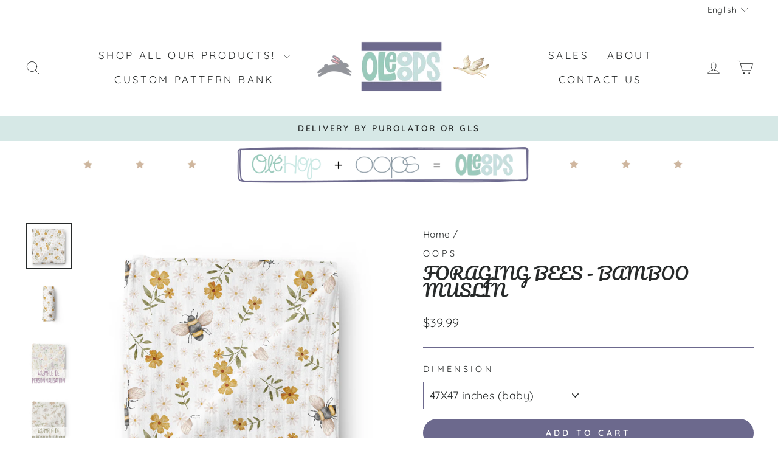

--- FILE ---
content_type: text/html; charset=utf-8
request_url: https://oleoops.com/en/products/abeilles-butineuses-mousseline-de-bambou
body_size: 51762
content:
<!doctype html>
<html class="no-js" lang="en" dir="ltr">
<head>
 
<meta charset="utf-8">
  <meta http-equiv="X-UA-Compatible" content="IE=edge,chrome=1">
  <meta name="viewport" content="width=device-width,initial-scale=1">
  <meta name="theme-color" content="#6c698d">
  <link rel="canonical" href="https://oleoops.com/en/products/abeilles-butineuses-mousseline-de-bambou">
  <link rel="preconnect" href="https://cdn.shopify.com" crossorigin>
  <link rel="preconnect" href="https://fonts.shopifycdn.com" crossorigin>
  <link rel="dns-prefetch" href="https://productreviews.shopifycdn.com">
  <link rel="dns-prefetch" href="https://ajax.googleapis.com">
  <link rel="dns-prefetch" href="https://maps.googleapis.com">
  <link rel="dns-prefetch" href="https://maps.gstatic.com"><link rel="shortcut icon" href="//oleoops.com/cdn/shop/files/OleOopsLogoMauveRond_287056f0-0314-41af-b85d-45937e08ad0c_32x32.png?v=1704245078" type="image/png" /><title>Foraging Bees - Bamboo Muslin
&ndash; OLEOOPS
</title>
<meta name="description" content="Made with natural and soft materials, our bamboo muslins are ideal for sensitive skin and offer exceptional breathability. Perfect for naps or outings, they will quickly become a must-have for your baby, no matter the season. Our muslins are digitally printed with water-based ink, here in Quebec, in our Deux-Montagnes "><meta property="og:site_name" content="OLEOOPS">
  <meta property="og:url" content="https://oleoops.com/en/products/abeilles-butineuses-mousseline-de-bambou">
  <meta property="og:title" content="Foraging Bees - Bamboo Muslin">
  <meta property="og:type" content="product">
  <meta property="og:description" content="Made with natural and soft materials, our bamboo muslins are ideal for sensitive skin and offer exceptional breathability. Perfect for naps or outings, they will quickly become a must-have for your baby, no matter the season. Our muslins are digitally printed with water-based ink, here in Quebec, in our Deux-Montagnes "><meta property="og:image" content="http://oleoops.com/cdn/shop/files/Margueriteetabeillecouverturedemousselineplie-Recupere.jpg?v=1711202595">
    <meta property="og:image:secure_url" content="https://oleoops.com/cdn/shop/files/Margueriteetabeillecouverturedemousselineplie-Recupere.jpg?v=1711202595">
    <meta property="og:image:width" content="1500">
    <meta property="og:image:height" content="1500"><meta name="twitter:site" content="@">
  <meta name="twitter:card" content="summary_large_image">
  <meta name="twitter:title" content="Foraging Bees - Bamboo Muslin">
  <meta name="twitter:description" content="Made with natural and soft materials, our bamboo muslins are ideal for sensitive skin and offer exceptional breathability. Perfect for naps or outings, they will quickly become a must-have for your baby, no matter the season. Our muslins are digitally printed with water-based ink, here in Quebec, in our Deux-Montagnes ">
<style data-shopify>@font-face {
  font-family: Pacifico;
  font-weight: 400;
  font-style: normal;
  font-display: swap;
  src: url("//oleoops.com/cdn/fonts/pacifico/pacifico_n4.70d15be9aa2255257fe626d87fbc1ed38436b047.woff2") format("woff2"),
       url("//oleoops.com/cdn/fonts/pacifico/pacifico_n4.a3007cff6385e4e75c208a720cd121ff3558d293.woff") format("woff");
}

  @font-face {
  font-family: Quicksand;
  font-weight: 400;
  font-style: normal;
  font-display: swap;
  src: url("//oleoops.com/cdn/fonts/quicksand/quicksand_n4.bf8322a9d1da765aa396ad7b6eeb81930a6214de.woff2") format("woff2"),
       url("//oleoops.com/cdn/fonts/quicksand/quicksand_n4.fa4cbd232d3483059e72b11f7239959a64c98426.woff") format("woff");
}


  @font-face {
  font-family: Quicksand;
  font-weight: 600;
  font-style: normal;
  font-display: swap;
  src: url("//oleoops.com/cdn/fonts/quicksand/quicksand_n6.2d744c302b66242b8689223a01c2ae7d363b7b45.woff2") format("woff2"),
       url("//oleoops.com/cdn/fonts/quicksand/quicksand_n6.0d771117677705be6acb5844d65cf2b9cbf6ea3d.woff") format("woff");
}

  
  
</style><link href="//oleoops.com/cdn/shop/t/22/assets/theme.css?v=142382197471907842271707654875" rel="stylesheet" type="text/css" media="all" />
<style data-shopify>:root {
    --typeHeaderPrimary: Pacifico;
    --typeHeaderFallback: cursive;
    --typeHeaderSize: 33px;
    --typeHeaderWeight: 400;
    --typeHeaderLineHeight: 1;
    --typeHeaderSpacing: 0.0em;

    --typeBasePrimary:Quicksand;
    --typeBaseFallback:sans-serif;
    --typeBaseSize: 18px;
    --typeBaseWeight: 400;
    --typeBaseSpacing: 0.025em;
    --typeBaseLineHeight: 1.5;
    --typeBaselineHeightMinus01: 1.4;

    --typeCollectionTitle: 20px;

    --iconWeight: 2px;
    --iconLinecaps: round;

    
        --buttonRadius: 50px;
    

    --colorGridOverlayOpacity: 0.1;
    }

    .placeholder-content {
    background-image: linear-gradient(100deg, #ffffff 40%, #f7f7f7 63%, #ffffff 79%);
    }</style><script>
    document.documentElement.className = document.documentElement.className.replace('no-js', 'js');

    window.theme = window.theme || {};
    theme.routes = {
      home: "/en",
      cart: "/en/cart.js",
      cartPage: "/en/cart",
      cartAdd: "/en/cart/add.js",
      cartChange: "/en/cart/change.js",
      search: "/en/search",
      predictiveSearch: "/en/search/suggest"
    };
    theme.strings = {
      soldOut: "Sold Out",
      unavailable: "Unavailable",
      inStockLabel: "In stock, ready to ship",
      oneStockLabel: "[count] in stock",
      otherStockLabel: "[count] in stock",
      willNotShipUntil: "Ready to ship [date]",
      willBeInStockAfter: "Back in stock [date]",
      waitingForStock: "Inventory on the way",
      savePrice: "Save [saved_amount]",
      cartEmpty: "Your cart is currently empty.",
      cartTermsConfirmation: "You must agree with the terms and conditions of sales to check out",
      searchCollections: "Collections",
      searchPages: "Pages",
      searchArticles: "Articles",
      productFrom: "from ",
      maxQuantity: "You can only have [quantity] of [title] in your cart."
    };
    theme.settings = {
      cartType: "drawer",
      isCustomerTemplate: false,
      moneyFormat: "${{amount}}",
      saveType: "percent",
      productImageSize: "natural",
      productImageCover: false,
      predictiveSearch: true,
      predictiveSearchType: null,
      predictiveSearchVendor: true,
      predictiveSearchPrice: false,
      quickView: false,
      themeName: 'Impulse',
      themeVersion: "7.4.0"
    };
  </script>

  
    <script>
  const boostSDAssetFileURL = "\/\/oleoops.com\/cdn\/shop\/t\/22\/assets\/boost_sd_assets_file_url.gif?v=3018";
  window.boostSDAssetFileURL = boostSDAssetFileURL;

  if (window.boostSDAppConfig) {
    window.boostSDAppConfig.generalSettings.custom_js_asset_url = "//oleoops.com/cdn/shop/t/22/assets/boost-sd-custom.js?v=160962118398746674481705437886";
    window.boostSDAppConfig.generalSettings.custom_css_asset_url = "//oleoops.com/cdn/shop/t/22/assets/boost-sd-custom.css?v=72809539502277619291705437886";
  }

  
</script>

    <script>window.performance && window.performance.mark && window.performance.mark('shopify.content_for_header.start');</script><meta name="facebook-domain-verification" content="hf8z17qltdwjp0kpmhlxutj8mi9aat">
<meta id="shopify-digital-wallet" name="shopify-digital-wallet" content="/58739982359/digital_wallets/dialog">
<meta name="shopify-checkout-api-token" content="74891eba00adfb7cdde6cf2eb3140908">
<meta id="in-context-paypal-metadata" data-shop-id="58739982359" data-venmo-supported="false" data-environment="production" data-locale="en_US" data-paypal-v4="true" data-currency="CAD">
<link rel="alternate" hreflang="x-default" href="https://oleoops.com/products/abeilles-butineuses-mousseline-de-bambou">
<link rel="alternate" hreflang="fr" href="https://oleoops.com/products/abeilles-butineuses-mousseline-de-bambou">
<link rel="alternate" hreflang="en" href="https://oleoops.com/en/products/abeilles-butineuses-mousseline-de-bambou">
<link rel="alternate" type="application/json+oembed" href="https://oleoops.com/en/products/abeilles-butineuses-mousseline-de-bambou.oembed">
<script async="async" src="/checkouts/internal/preloads.js?locale=en-CA"></script>
<link rel="preconnect" href="https://shop.app" crossorigin="anonymous">
<script async="async" src="https://shop.app/checkouts/internal/preloads.js?locale=en-CA&shop_id=58739982359" crossorigin="anonymous"></script>
<script id="apple-pay-shop-capabilities" type="application/json">{"shopId":58739982359,"countryCode":"CA","currencyCode":"CAD","merchantCapabilities":["supports3DS"],"merchantId":"gid:\/\/shopify\/Shop\/58739982359","merchantName":"OLEOOPS","requiredBillingContactFields":["postalAddress","email","phone"],"requiredShippingContactFields":["postalAddress","email","phone"],"shippingType":"shipping","supportedNetworks":["visa","masterCard","amex","discover","interac","jcb"],"total":{"type":"pending","label":"OLEOOPS","amount":"1.00"},"shopifyPaymentsEnabled":true,"supportsSubscriptions":true}</script>
<script id="shopify-features" type="application/json">{"accessToken":"74891eba00adfb7cdde6cf2eb3140908","betas":["rich-media-storefront-analytics"],"domain":"oleoops.com","predictiveSearch":true,"shopId":58739982359,"locale":"en"}</script>
<script>var Shopify = Shopify || {};
Shopify.shop = "f2d87b.myshopify.com";
Shopify.locale = "en";
Shopify.currency = {"active":"CAD","rate":"1.0"};
Shopify.country = "CA";
Shopify.theme = {"name":"OLE OOPS","id":158834393111,"schema_name":"Impulse","schema_version":"7.4.0","theme_store_id":857,"role":"main"};
Shopify.theme.handle = "null";
Shopify.theme.style = {"id":null,"handle":null};
Shopify.cdnHost = "oleoops.com/cdn";
Shopify.routes = Shopify.routes || {};
Shopify.routes.root = "/en/";</script>
<script type="module">!function(o){(o.Shopify=o.Shopify||{}).modules=!0}(window);</script>
<script>!function(o){function n(){var o=[];function n(){o.push(Array.prototype.slice.apply(arguments))}return n.q=o,n}var t=o.Shopify=o.Shopify||{};t.loadFeatures=n(),t.autoloadFeatures=n()}(window);</script>
<script>
  window.ShopifyPay = window.ShopifyPay || {};
  window.ShopifyPay.apiHost = "shop.app\/pay";
  window.ShopifyPay.redirectState = null;
</script>
<script id="shop-js-analytics" type="application/json">{"pageType":"product"}</script>
<script defer="defer" async type="module" src="//oleoops.com/cdn/shopifycloud/shop-js/modules/v2/client.init-shop-cart-sync_BT-GjEfc.en.esm.js"></script>
<script defer="defer" async type="module" src="//oleoops.com/cdn/shopifycloud/shop-js/modules/v2/chunk.common_D58fp_Oc.esm.js"></script>
<script defer="defer" async type="module" src="//oleoops.com/cdn/shopifycloud/shop-js/modules/v2/chunk.modal_xMitdFEc.esm.js"></script>
<script type="module">
  await import("//oleoops.com/cdn/shopifycloud/shop-js/modules/v2/client.init-shop-cart-sync_BT-GjEfc.en.esm.js");
await import("//oleoops.com/cdn/shopifycloud/shop-js/modules/v2/chunk.common_D58fp_Oc.esm.js");
await import("//oleoops.com/cdn/shopifycloud/shop-js/modules/v2/chunk.modal_xMitdFEc.esm.js");

  window.Shopify.SignInWithShop?.initShopCartSync?.({"fedCMEnabled":true,"windoidEnabled":true});

</script>
<script defer="defer" async type="module" src="//oleoops.com/cdn/shopifycloud/shop-js/modules/v2/client.payment-terms_Ci9AEqFq.en.esm.js"></script>
<script defer="defer" async type="module" src="//oleoops.com/cdn/shopifycloud/shop-js/modules/v2/chunk.common_D58fp_Oc.esm.js"></script>
<script defer="defer" async type="module" src="//oleoops.com/cdn/shopifycloud/shop-js/modules/v2/chunk.modal_xMitdFEc.esm.js"></script>
<script type="module">
  await import("//oleoops.com/cdn/shopifycloud/shop-js/modules/v2/client.payment-terms_Ci9AEqFq.en.esm.js");
await import("//oleoops.com/cdn/shopifycloud/shop-js/modules/v2/chunk.common_D58fp_Oc.esm.js");
await import("//oleoops.com/cdn/shopifycloud/shop-js/modules/v2/chunk.modal_xMitdFEc.esm.js");

  
</script>
<script>
  window.Shopify = window.Shopify || {};
  if (!window.Shopify.featureAssets) window.Shopify.featureAssets = {};
  window.Shopify.featureAssets['shop-js'] = {"shop-cart-sync":["modules/v2/client.shop-cart-sync_DZOKe7Ll.en.esm.js","modules/v2/chunk.common_D58fp_Oc.esm.js","modules/v2/chunk.modal_xMitdFEc.esm.js"],"init-fed-cm":["modules/v2/client.init-fed-cm_B6oLuCjv.en.esm.js","modules/v2/chunk.common_D58fp_Oc.esm.js","modules/v2/chunk.modal_xMitdFEc.esm.js"],"shop-cash-offers":["modules/v2/client.shop-cash-offers_D2sdYoxE.en.esm.js","modules/v2/chunk.common_D58fp_Oc.esm.js","modules/v2/chunk.modal_xMitdFEc.esm.js"],"shop-login-button":["modules/v2/client.shop-login-button_QeVjl5Y3.en.esm.js","modules/v2/chunk.common_D58fp_Oc.esm.js","modules/v2/chunk.modal_xMitdFEc.esm.js"],"pay-button":["modules/v2/client.pay-button_DXTOsIq6.en.esm.js","modules/v2/chunk.common_D58fp_Oc.esm.js","modules/v2/chunk.modal_xMitdFEc.esm.js"],"shop-button":["modules/v2/client.shop-button_DQZHx9pm.en.esm.js","modules/v2/chunk.common_D58fp_Oc.esm.js","modules/v2/chunk.modal_xMitdFEc.esm.js"],"avatar":["modules/v2/client.avatar_BTnouDA3.en.esm.js"],"init-windoid":["modules/v2/client.init-windoid_CR1B-cfM.en.esm.js","modules/v2/chunk.common_D58fp_Oc.esm.js","modules/v2/chunk.modal_xMitdFEc.esm.js"],"init-shop-for-new-customer-accounts":["modules/v2/client.init-shop-for-new-customer-accounts_C_vY_xzh.en.esm.js","modules/v2/client.shop-login-button_QeVjl5Y3.en.esm.js","modules/v2/chunk.common_D58fp_Oc.esm.js","modules/v2/chunk.modal_xMitdFEc.esm.js"],"init-shop-email-lookup-coordinator":["modules/v2/client.init-shop-email-lookup-coordinator_BI7n9ZSv.en.esm.js","modules/v2/chunk.common_D58fp_Oc.esm.js","modules/v2/chunk.modal_xMitdFEc.esm.js"],"init-shop-cart-sync":["modules/v2/client.init-shop-cart-sync_BT-GjEfc.en.esm.js","modules/v2/chunk.common_D58fp_Oc.esm.js","modules/v2/chunk.modal_xMitdFEc.esm.js"],"shop-toast-manager":["modules/v2/client.shop-toast-manager_DiYdP3xc.en.esm.js","modules/v2/chunk.common_D58fp_Oc.esm.js","modules/v2/chunk.modal_xMitdFEc.esm.js"],"init-customer-accounts":["modules/v2/client.init-customer-accounts_D9ZNqS-Q.en.esm.js","modules/v2/client.shop-login-button_QeVjl5Y3.en.esm.js","modules/v2/chunk.common_D58fp_Oc.esm.js","modules/v2/chunk.modal_xMitdFEc.esm.js"],"init-customer-accounts-sign-up":["modules/v2/client.init-customer-accounts-sign-up_iGw4briv.en.esm.js","modules/v2/client.shop-login-button_QeVjl5Y3.en.esm.js","modules/v2/chunk.common_D58fp_Oc.esm.js","modules/v2/chunk.modal_xMitdFEc.esm.js"],"shop-follow-button":["modules/v2/client.shop-follow-button_CqMgW2wH.en.esm.js","modules/v2/chunk.common_D58fp_Oc.esm.js","modules/v2/chunk.modal_xMitdFEc.esm.js"],"checkout-modal":["modules/v2/client.checkout-modal_xHeaAweL.en.esm.js","modules/v2/chunk.common_D58fp_Oc.esm.js","modules/v2/chunk.modal_xMitdFEc.esm.js"],"shop-login":["modules/v2/client.shop-login_D91U-Q7h.en.esm.js","modules/v2/chunk.common_D58fp_Oc.esm.js","modules/v2/chunk.modal_xMitdFEc.esm.js"],"lead-capture":["modules/v2/client.lead-capture_BJmE1dJe.en.esm.js","modules/v2/chunk.common_D58fp_Oc.esm.js","modules/v2/chunk.modal_xMitdFEc.esm.js"],"payment-terms":["modules/v2/client.payment-terms_Ci9AEqFq.en.esm.js","modules/v2/chunk.common_D58fp_Oc.esm.js","modules/v2/chunk.modal_xMitdFEc.esm.js"]};
</script>
<script>(function() {
  var isLoaded = false;
  function asyncLoad() {
    if (isLoaded) return;
    isLoaded = true;
    var urls = ["https:\/\/static2.rapidsearch.dev\/resultpage.js?shop=f2d87b.myshopify.com"];
    for (var i = 0; i < urls.length; i++) {
      var s = document.createElement('script');
      s.type = 'text/javascript';
      s.async = true;
      s.src = urls[i];
      var x = document.getElementsByTagName('script')[0];
      x.parentNode.insertBefore(s, x);
    }
  };
  if(window.attachEvent) {
    window.attachEvent('onload', asyncLoad);
  } else {
    window.addEventListener('load', asyncLoad, false);
  }
})();</script>
<script id="__st">var __st={"a":58739982359,"offset":-18000,"reqid":"e1dd4f80-b208-4236-91e1-e7f103d5b68c-1769114241","pageurl":"oleoops.com\/en\/products\/abeilles-butineuses-mousseline-de-bambou","u":"074e091d52cb","p":"product","rtyp":"product","rid":7070069063703};</script>
<script>window.ShopifyPaypalV4VisibilityTracking = true;</script>
<script id="captcha-bootstrap">!function(){'use strict';const t='contact',e='account',n='new_comment',o=[[t,t],['blogs',n],['comments',n],[t,'customer']],c=[[e,'customer_login'],[e,'guest_login'],[e,'recover_customer_password'],[e,'create_customer']],r=t=>t.map((([t,e])=>`form[action*='/${t}']:not([data-nocaptcha='true']) input[name='form_type'][value='${e}']`)).join(','),a=t=>()=>t?[...document.querySelectorAll(t)].map((t=>t.form)):[];function s(){const t=[...o],e=r(t);return a(e)}const i='password',u='form_key',d=['recaptcha-v3-token','g-recaptcha-response','h-captcha-response',i],f=()=>{try{return window.sessionStorage}catch{return}},m='__shopify_v',_=t=>t.elements[u];function p(t,e,n=!1){try{const o=window.sessionStorage,c=JSON.parse(o.getItem(e)),{data:r}=function(t){const{data:e,action:n}=t;return t[m]||n?{data:e,action:n}:{data:t,action:n}}(c);for(const[e,n]of Object.entries(r))t.elements[e]&&(t.elements[e].value=n);n&&o.removeItem(e)}catch(o){console.error('form repopulation failed',{error:o})}}const l='form_type',E='cptcha';function T(t){t.dataset[E]=!0}const w=window,h=w.document,L='Shopify',v='ce_forms',y='captcha';let A=!1;((t,e)=>{const n=(g='f06e6c50-85a8-45c8-87d0-21a2b65856fe',I='https://cdn.shopify.com/shopifycloud/storefront-forms-hcaptcha/ce_storefront_forms_captcha_hcaptcha.v1.5.2.iife.js',D={infoText:'Protected by hCaptcha',privacyText:'Privacy',termsText:'Terms'},(t,e,n)=>{const o=w[L][v],c=o.bindForm;if(c)return c(t,g,e,D).then(n);var r;o.q.push([[t,g,e,D],n]),r=I,A||(h.body.append(Object.assign(h.createElement('script'),{id:'captcha-provider',async:!0,src:r})),A=!0)});var g,I,D;w[L]=w[L]||{},w[L][v]=w[L][v]||{},w[L][v].q=[],w[L][y]=w[L][y]||{},w[L][y].protect=function(t,e){n(t,void 0,e),T(t)},Object.freeze(w[L][y]),function(t,e,n,w,h,L){const[v,y,A,g]=function(t,e,n){const i=e?o:[],u=t?c:[],d=[...i,...u],f=r(d),m=r(i),_=r(d.filter((([t,e])=>n.includes(e))));return[a(f),a(m),a(_),s()]}(w,h,L),I=t=>{const e=t.target;return e instanceof HTMLFormElement?e:e&&e.form},D=t=>v().includes(t);t.addEventListener('submit',(t=>{const e=I(t);if(!e)return;const n=D(e)&&!e.dataset.hcaptchaBound&&!e.dataset.recaptchaBound,o=_(e),c=g().includes(e)&&(!o||!o.value);(n||c)&&t.preventDefault(),c&&!n&&(function(t){try{if(!f())return;!function(t){const e=f();if(!e)return;const n=_(t);if(!n)return;const o=n.value;o&&e.removeItem(o)}(t);const e=Array.from(Array(32),(()=>Math.random().toString(36)[2])).join('');!function(t,e){_(t)||t.append(Object.assign(document.createElement('input'),{type:'hidden',name:u})),t.elements[u].value=e}(t,e),function(t,e){const n=f();if(!n)return;const o=[...t.querySelectorAll(`input[type='${i}']`)].map((({name:t})=>t)),c=[...d,...o],r={};for(const[a,s]of new FormData(t).entries())c.includes(a)||(r[a]=s);n.setItem(e,JSON.stringify({[m]:1,action:t.action,data:r}))}(t,e)}catch(e){console.error('failed to persist form',e)}}(e),e.submit())}));const S=(t,e)=>{t&&!t.dataset[E]&&(n(t,e.some((e=>e===t))),T(t))};for(const o of['focusin','change'])t.addEventListener(o,(t=>{const e=I(t);D(e)&&S(e,y())}));const B=e.get('form_key'),M=e.get(l),P=B&&M;t.addEventListener('DOMContentLoaded',(()=>{const t=y();if(P)for(const e of t)e.elements[l].value===M&&p(e,B);[...new Set([...A(),...v().filter((t=>'true'===t.dataset.shopifyCaptcha))])].forEach((e=>S(e,t)))}))}(h,new URLSearchParams(w.location.search),n,t,e,['guest_login'])})(!0,!0)}();</script>
<script integrity="sha256-4kQ18oKyAcykRKYeNunJcIwy7WH5gtpwJnB7kiuLZ1E=" data-source-attribution="shopify.loadfeatures" defer="defer" src="//oleoops.com/cdn/shopifycloud/storefront/assets/storefront/load_feature-a0a9edcb.js" crossorigin="anonymous"></script>
<script crossorigin="anonymous" defer="defer" src="//oleoops.com/cdn/shopifycloud/storefront/assets/shopify_pay/storefront-65b4c6d7.js?v=20250812"></script>
<script data-source-attribution="shopify.dynamic_checkout.dynamic.init">var Shopify=Shopify||{};Shopify.PaymentButton=Shopify.PaymentButton||{isStorefrontPortableWallets:!0,init:function(){window.Shopify.PaymentButton.init=function(){};var t=document.createElement("script");t.src="https://oleoops.com/cdn/shopifycloud/portable-wallets/latest/portable-wallets.en.js",t.type="module",document.head.appendChild(t)}};
</script>
<script data-source-attribution="shopify.dynamic_checkout.buyer_consent">
  function portableWalletsHideBuyerConsent(e){var t=document.getElementById("shopify-buyer-consent"),n=document.getElementById("shopify-subscription-policy-button");t&&n&&(t.classList.add("hidden"),t.setAttribute("aria-hidden","true"),n.removeEventListener("click",e))}function portableWalletsShowBuyerConsent(e){var t=document.getElementById("shopify-buyer-consent"),n=document.getElementById("shopify-subscription-policy-button");t&&n&&(t.classList.remove("hidden"),t.removeAttribute("aria-hidden"),n.addEventListener("click",e))}window.Shopify?.PaymentButton&&(window.Shopify.PaymentButton.hideBuyerConsent=portableWalletsHideBuyerConsent,window.Shopify.PaymentButton.showBuyerConsent=portableWalletsShowBuyerConsent);
</script>
<script data-source-attribution="shopify.dynamic_checkout.cart.bootstrap">document.addEventListener("DOMContentLoaded",(function(){function t(){return document.querySelector("shopify-accelerated-checkout-cart, shopify-accelerated-checkout")}if(t())Shopify.PaymentButton.init();else{new MutationObserver((function(e,n){t()&&(Shopify.PaymentButton.init(),n.disconnect())})).observe(document.body,{childList:!0,subtree:!0})}}));
</script>
<link id="shopify-accelerated-checkout-styles" rel="stylesheet" media="screen" href="https://oleoops.com/cdn/shopifycloud/portable-wallets/latest/accelerated-checkout-backwards-compat.css" crossorigin="anonymous">
<style id="shopify-accelerated-checkout-cart">
        #shopify-buyer-consent {
  margin-top: 1em;
  display: inline-block;
  width: 100%;
}

#shopify-buyer-consent.hidden {
  display: none;
}

#shopify-subscription-policy-button {
  background: none;
  border: none;
  padding: 0;
  text-decoration: underline;
  font-size: inherit;
  cursor: pointer;
}

#shopify-subscription-policy-button::before {
  box-shadow: none;
}

      </style>

<script>window.performance && window.performance.mark && window.performance.mark('shopify.content_for_header.end');</script>

  <script src="//oleoops.com/cdn/shop/t/22/assets/vendor-scripts-v11.js" defer="defer"></script><script src="//oleoops.com/cdn/shop/t/22/assets/theme.js?v=66447858802808184731705437886" defer="defer"></script>
  


  <script type="text/javascript">
    window.RapidSearchAdmin = false;
  </script>




<script>
  document.addEventListener("DOMContentLoaded", function(event) {
    const style = document.getElementById('wsg-custom-style');
    if (typeof window.isWsgCustomer != "undefined" && isWsgCustomer) {
      style.innerHTML = `
        ${style.innerHTML} 
        /* A friend of hideWsg - this will _show_ only for wsg customers. Add class to an element to use */
        .showWsg {
          display: unset;
        }
        /* wholesale only CSS */
        .additional-checkout-buttons, .shopify-payment-button {
          display: none !important;
        }
        .wsg-proxy-container select {
          background-color: 
          ${
        document.querySelector('input').style.backgroundColor
          ? document.querySelector('input').style.backgroundColor
          : 'white'
        } !important;
        }
      `;
    } else {
      style.innerHTML = `
        ${style.innerHTML}
        /* Add CSS rules here for NOT wsg customers - great to hide elements from retail when we can't access the code driving the element */
        
      `;
    }

    if (typeof window.embedButtonBg !== undefined && typeof window.embedButtonText !== undefined && window.embedButtonBg !== window.embedButtonText) {
      style.innerHTML = `
        ${style.innerHTML}
        .wsg-button-fix {
          background: ${embedButtonBg} !important;
          border-color: ${embedButtonBg} !important;
          color: ${embedButtonText} !important;
        }
      `;
    }

    // =========================
    //         CUSTOM JS
    // ==========================
    if (document.querySelector(".wsg-proxy-container")) {
      initNodeObserver(wsgCustomJs);
    }
  })

  function wsgCustomJs() {

    // update button classes
    const button = document.querySelectorAll(".wsg-button-fix");
    let buttonClass = "xxButtonClassesHerexx";
    buttonClass = buttonClass.split(" ");
    for (let i = 0; i < button.length; i++) {
      button[i].classList.add(... buttonClass);
    }

    // wsgCustomJs window placeholder
    // update secondary btn color on proxy cart
    if (document.getElementById("wsg-checkout-one")) {
      const checkoutButton = document.getElementById("wsg-checkout-one");
      let wsgBtnColor = window.getComputedStyle(checkoutButton).backgroundColor;
      let wsgBtnBackground = "none";
      let wsgBtnBorder = "thin solid " + wsgBtnColor;
      let wsgBtnPadding = window.getComputedStyle(checkoutButton).padding;
      let spofBtn = document.querySelectorAll(".spof-btn");
      for (let i = 0; i < spofBtn.length; i++) {
        spofBtn[i].style.background = wsgBtnBackground;
        spofBtn[i].style.color = wsgBtnColor;
        spofBtn[i].style.border = wsgBtnBorder;
        spofBtn[i].style.padding = wsgBtnPadding;
      }
    }

    // update Quick Order Form label
    if (typeof window.embedSPOFLabel != "undefined" && embedSPOFLabel) {
      document.querySelectorAll(".spof-btn").forEach(function(spofBtn) {
        spofBtn.removeAttribute("data-translation-selector");
        spofBtn.innerHTML = embedSPOFLabel;
      });
    }
  }

  function initNodeObserver(onChangeNodeCallback) {

    // Select the node that will be observed for mutations
    const targetNode = document.querySelector(".wsg-proxy-container");

    // Options for the observer (which mutations to observe)
    const config = {
      attributes: true,
      childList: true,
      subtree: true
    };

    // Callback function to execute when mutations are observed
    const callback = function(mutationsList, observer) {
      for (const mutation of mutationsList) {
        if (mutation.type === 'childList') {
          onChangeNodeCallback();
          observer.disconnect();
        }
      }
    };

    // Create an observer instance linked to the callback function
    const observer = new MutationObserver(callback);

    // Start observing the target node for configured mutations
    observer.observe(targetNode, config);
  }
</script>


<style id="wsg-custom-style">
  /* A friend of hideWsg - this will _show_ only for wsg customers. Add class to an element to use */
  .showWsg {
    display: none;
  }
  /* Signup/login */
  #wsg-signup select,
  #wsg-signup input,
  #wsg-signup textarea {
    height: 46px;
    border: thin solid #d1d1d1;
    padding: 6px 10px;
  }
  #wsg-signup textarea {
    min-height: 100px;
  }
  .wsg-login-input {
    height: 46px;
    border: thin solid #d1d1d1;
    padding: 6px 10px;
  }
  #wsg-signup select {
  }
/*   Quick Order Form */
  .wsg-table td {
    border: none;
    min-width: 150px;
  }
  .wsg-table tr {
    border-bottom: thin solid #d1d1d1; 
    border-left: none;
  }
  .wsg-table input[type="number"] {
    border: thin solid #d1d1d1;
    padding: 5px 15px;
    min-height: 42px;
  }
  #wsg-spof-link a {
    text-decoration: inherit;
    color: inherit;
  }
  .wsg-proxy-container {
    margin-top: 0% !important;
  }
  @media screen and (max-width:768px){
    .wsg-proxy-container .wsg-table input[type="number"] {
        max-width: 80%; 
    }
    .wsg-center img {
      width: 50px !important;
    }
    .wsg-variant-price-area {
      min-width: 70px !important;
    }
  }
  /* Submit button */
  #wsg-cart-update{
    padding: 8px 10px;
    min-height: 45px;
    max-width: 100% !important;
  }
  .wsg-table {
    background: inherit !important;
  }
  .wsg-spof-container-main {
    background: inherit !important;
  }
  /* General fixes */
  .wsg-hide-prices {
    opacity: 0;
  }
  .wsg-ws-only .button {
    margin: 0;
  }
</style>
<!-- BEGIN app block: shopify://apps/zepto-product-personalizer/blocks/product_personalizer_main/7411210d-7b32-4c09-9455-e129e3be4729 --><!-- BEGIN app snippet: product-personalizer -->



  
 
 


<style>.pplr_add_to_cart{display:none !important;}</style><div id="pplr-7070069063703" data-id="7070069063703" class="product-personalizer" data-handle="abeilles-butineuses-mousseline-de-bambou"></div>
  
<script type='text/javascript'>
  window.pplr_variant_product = [];
  
  
   
  window.pplr_variant_product["40926708203543"]={"id":"40926708203543","product_id":"7045334040599","price":"1999","inventory_quantity":"-1","inventory_policy":"continue","inventory_management":"shopify"};
   
  window.pplr_variant_product["42248608907287"]={"id":"42248608907287","product_id":"7595251335191","price":"0","inventory_quantity":"-2","inventory_policy":"continue","inventory_management":"shopify"};
  
  window.pplr_variant_product["42248608940055"]={"id":"42248608940055","product_id":"7595251335191","price":"500","inventory_quantity":"-2","inventory_policy":"continue","inventory_management":"shopify"};
  
  
  window.pplr_inv_product = [7045334040599,7595251335191];
   
  if (typeof product_personalizer == 'undefined') {
  var product_personalizer = {"cstmfy_req":"1"};
  }
  if (typeof pplr_product == 'undefined') {
    var pplr_product = {"id":7070069063703,"title":"Foraging Bees - Bamboo Muslin","handle":"abeilles-butineuses-mousseline-de-bambou","description":"\u003cp\u003e Made with natural and soft materials, our bamboo muslins are ideal for sensitive skin and offer exceptional breathability. Perfect for naps or outings, they will quickly become a must-have for your baby, no matter the season.\u003c\/p\u003e\n\n\u003cp class=\"\"\u003e Our muslins are digitally printed with water-based ink, here in Quebec, in our Deux-Montagnes workshop. They soften wash after wash and our colors remain vibrant, without the risk of fading. \u003cbr\u003e\u003cspan style=\"font-family: -apple-system, BlinkMacSystemFont, 'San Francisco', 'Segoe UI', Roboto, 'Helvetica Neue', sans-serif; font-size: 0.875rem;\"\u003e \u003cbr\u003e\u003cstrong\u003eComposition\u003c\/strong\u003e : \u003cspan style=\"font-family: -apple-system, BlinkMacSystemFont, 'San Francisco', 'Segoe UI', Roboto, 'Helvetica Neue', sans-serif; font-size: 0.875rem;\"\u003e70% bamboo \/ 30% cotton\u003c\/span\u003e\u003c\/span\u003e\u003c\/p\u003e","published_at":"2024-03-23T10:02:22-04:00","created_at":"2024-03-23T10:02:22-04:00","vendor":"OOPS","type":"Bamboo muslins","tags":["100%Québec","Abeille","Abeilles","Abeilles butineuses","Actif","Animaux","Animaux de la ferme","Animaux domestiques","Aquarelle","Bestioles","Brun","Campagne","Cannelle","Couverture","Couvertures \u0026 Doudous","Couvertures de mousseline","Doudous","Doudous de mousseline","Fabriqué au Québec","Filles","Fleuri","Fleurs","Floral","Gars","Garçons","Greige","Grège","Insectes","Marguerites","Miel","Mousselines","Mousselines de bambou","Muscade","OOPS","Oranges","Orangé","Printemps 2024","Rouille","Unisexe"],"price":3999,"price_min":3999,"price_max":7999,"available":true,"price_varies":true,"compare_at_price":null,"compare_at_price_min":0,"compare_at_price_max":0,"compare_at_price_varies":false,"variants":[{"id":41001681879063,"title":"47X47 inches (baby)","option1":"47X47 inches (baby)","option2":null,"option3":null,"sku":null,"requires_shipping":true,"taxable":true,"featured_image":null,"available":true,"name":"Foraging Bees - Bamboo Muslin - 47X47 inches (baby)","public_title":"47X47 inches (baby)","options":["47X47 inches (baby)"],"price":3999,"weight":400,"compare_at_price":null,"inventory_management":"shopify","barcode":null,"requires_selling_plan":false,"selling_plan_allocations":[]},{"id":41001681911831,"title":"47X60 inches (baby\/child)","option1":"47X60 inches (baby\/child)","option2":null,"option3":null,"sku":null,"requires_shipping":true,"taxable":true,"featured_image":null,"available":true,"name":"Foraging Bees - Bamboo Muslin - 47X60 inches (baby\/child)","public_title":"47X60 inches (baby\/child)","options":["47X60 inches (baby\/child)"],"price":4999,"weight":400,"compare_at_price":null,"inventory_management":"shopify","barcode":null,"requires_selling_plan":false,"selling_plan_allocations":[]},{"id":41001681944599,"title":"57X60 inches (child\/adult)","option1":"57X60 inches (child\/adult)","option2":null,"option3":null,"sku":null,"requires_shipping":true,"taxable":true,"featured_image":null,"available":true,"name":"Foraging Bees - Bamboo Muslin - 57X60 inches (child\/adult)","public_title":"57X60 inches (child\/adult)","options":["57X60 inches (child\/adult)"],"price":5999,"weight":400,"compare_at_price":null,"inventory_management":"shopify","barcode":null,"requires_selling_plan":false,"selling_plan_allocations":[]},{"id":41001681977367,"title":"57X80 inches (single bed)","option1":"57X80 inches (single bed)","option2":null,"option3":null,"sku":null,"requires_shipping":true,"taxable":true,"featured_image":null,"available":true,"name":"Foraging Bees - Bamboo Muslin - 57X80 inches (single bed)","public_title":"57X80 inches (single bed)","options":["57X80 inches (single bed)"],"price":7999,"weight":400,"compare_at_price":null,"inventory_management":"shopify","barcode":null,"requires_selling_plan":false,"selling_plan_allocations":[]}],"images":["\/\/oleoops.com\/cdn\/shop\/files\/Margueriteetabeillecouverturedemousselineplie-Recupere.jpg?v=1711202595","\/\/oleoops.com\/cdn\/shop\/files\/abeillesbutineusescouverturedemousselineroule-Recupere.jpg?v=1711202598","\/\/oleoops.com\/cdn\/shop\/files\/emmaPersonnalisationMOCKUP1-muslin-bamboo-blanket-couverture-doudou-bambou-mousseline-swaddle-oops-olehop-oleoopscopie2_55336928-972f-47a0-9b14-82a60d0649e5.jpg?v=1758881116","\/\/oleoops.com\/cdn\/shop\/files\/PersonnalisationMOCKUP1-muslin-bamboo-blanket-couverture-doudou-bambou-mousseline-swaddle-oops-olehop-oleoopscopie2_45651cc0-3d48-44c2-bc01-11d63a068f40.jpg?v=1758881116"],"featured_image":"\/\/oleoops.com\/cdn\/shop\/files\/Margueriteetabeillecouverturedemousselineplie-Recupere.jpg?v=1711202595","options":["Dimension"],"media":[{"alt":null,"id":23650473639959,"position":1,"preview_image":{"aspect_ratio":1.0,"height":1500,"width":1500,"src":"\/\/oleoops.com\/cdn\/shop\/files\/Margueriteetabeillecouverturedemousselineplie-Recupere.jpg?v=1711202595"},"aspect_ratio":1.0,"height":1500,"media_type":"image","src":"\/\/oleoops.com\/cdn\/shop\/files\/Margueriteetabeillecouverturedemousselineplie-Recupere.jpg?v=1711202595","width":1500},{"alt":null,"id":23650473705495,"position":2,"preview_image":{"aspect_ratio":1.0,"height":1500,"width":1500,"src":"\/\/oleoops.com\/cdn\/shop\/files\/abeillesbutineusescouverturedemousselineroule-Recupere.jpg?v=1711202598"},"aspect_ratio":1.0,"height":1500,"media_type":"image","src":"\/\/oleoops.com\/cdn\/shop\/files\/abeillesbutineusescouverturedemousselineroule-Recupere.jpg?v=1711202598","width":1500},{"alt":null,"id":27059248267287,"position":3,"preview_image":{"aspect_ratio":1.0,"height":1500,"width":1500,"src":"\/\/oleoops.com\/cdn\/shop\/files\/emmaPersonnalisationMOCKUP1-muslin-bamboo-blanket-couverture-doudou-bambou-mousseline-swaddle-oops-olehop-oleoopscopie2_55336928-972f-47a0-9b14-82a60d0649e5.jpg?v=1758881116"},"aspect_ratio":1.0,"height":1500,"media_type":"image","src":"\/\/oleoops.com\/cdn\/shop\/files\/emmaPersonnalisationMOCKUP1-muslin-bamboo-blanket-couverture-doudou-bambou-mousseline-swaddle-oops-olehop-oleoopscopie2_55336928-972f-47a0-9b14-82a60d0649e5.jpg?v=1758881116","width":1500},{"alt":null,"id":27059248300055,"position":4,"preview_image":{"aspect_ratio":1.0,"height":1500,"width":1500,"src":"\/\/oleoops.com\/cdn\/shop\/files\/PersonnalisationMOCKUP1-muslin-bamboo-blanket-couverture-doudou-bambou-mousseline-swaddle-oops-olehop-oleoopscopie2_45651cc0-3d48-44c2-bc01-11d63a068f40.jpg?v=1758881116"},"aspect_ratio":1.0,"height":1500,"media_type":"image","src":"\/\/oleoops.com\/cdn\/shop\/files\/PersonnalisationMOCKUP1-muslin-bamboo-blanket-couverture-doudou-bambou-mousseline-swaddle-oops-olehop-oleoopscopie2_45651cc0-3d48-44c2-bc01-11d63a068f40.jpg?v=1758881116","width":1500}],"requires_selling_plan":false,"selling_plan_groups":[],"content":"\u003cp\u003e Made with natural and soft materials, our bamboo muslins are ideal for sensitive skin and offer exceptional breathability. Perfect for naps or outings, they will quickly become a must-have for your baby, no matter the season.\u003c\/p\u003e\n\n\u003cp class=\"\"\u003e Our muslins are digitally printed with water-based ink, here in Quebec, in our Deux-Montagnes workshop. They soften wash after wash and our colors remain vibrant, without the risk of fading. \u003cbr\u003e\u003cspan style=\"font-family: -apple-system, BlinkMacSystemFont, 'San Francisco', 'Segoe UI', Roboto, 'Helvetica Neue', sans-serif; font-size: 0.875rem;\"\u003e \u003cbr\u003e\u003cstrong\u003eComposition\u003c\/strong\u003e : \u003cspan style=\"font-family: -apple-system, BlinkMacSystemFont, 'San Francisco', 'Segoe UI', Roboto, 'Helvetica Neue', sans-serif; font-size: 0.875rem;\"\u003e70% bamboo \/ 30% cotton\u003c\/span\u003e\u003c\/span\u003e\u003c\/p\u003e"};
  }
  if (typeof pplr_shop_currency == 'undefined') {
  var pplr_shop_currency = "CAD";
  }
  if (typeof pplr_enabled_currencies_size == 'undefined') {
    var pplr_enabled_currencies_size = 1;
  }
  if (typeof pplr_money_formate == 'undefined') {
  var pplr_money_formate = "${{amount}}";
  }
  if (typeof pplr_script_loaded == "undefined") {
    var pplr_script_loaded = true;
    var loadScript_p = function(url, callback) {
    var script = document.createElement("script")
    script.type = "text/javascript";
    script.setAttribute("defer", "defer");
    if (script.readyState) {
      script.onreadystatechange = function() {
        if (script.readyState == "loaded" ||
            script.readyState == "complete") {
          script.onreadystatechange = null;
          callback();
        }
      };
    } else {
      script.onload = function() {
        callback();
      };
    }
    script.src = url;
    document.getElementsByTagName("head")[0].appendChild(script);
  };
  if(product_personalizer['cstmfy_req']>0){
      loadScript_p('//cdn-zeptoapps.com/product-personalizer/canvas-script.php?shop=f2d87b.myshopify.com&prid=7070069063703&kkr=tomato', function() {})
    }
  }
</script>

<!-- END app snippet -->
<!-- BEGIN app snippet: zepto_common --><script>
var pplr_cart = {"note":null,"attributes":{},"original_total_price":0,"total_price":0,"total_discount":0,"total_weight":0.0,"item_count":0,"items":[],"requires_shipping":false,"currency":"CAD","items_subtotal_price":0,"cart_level_discount_applications":[],"checkout_charge_amount":0};
var pplr_shop_currency = "CAD";
var pplr_enabled_currencies_size = 1;
var pplr_money_formate = "${{amount}}";
var pplr_manual_theme_selector=["CartCount span:first","tr:has([name*=updates]), .cart__item","tr img:first",".cart__item-title .cart__item--properties",".cart__item--price .cart__price",".grid__item.one-half.text-right",".pplr_item_remove",".ajaxcart__qty",".header__cart-price-bubble span[data-cart-price-bubble]","form[action*=cart] [name=checkout]","Cliquer pour visualiser","1","Discount Code {{ code }} is invalid","Discount code","Apply",".SomeClass","Subtotal","Shipping","EST. TOTAL"];
</script>
<script defer src="//cdn-zeptoapps.com/product-personalizer/pplr_common.js?v=22" ></script><!-- END app snippet -->

<!-- END app block --><!-- BEGIN app block: shopify://apps/wholesale-gorilla/blocks/wsg-header/c48d0487-dff9-41a4-94c8-ec6173fe8b8d -->

   
  




  <script>

  </script>












  <!-- check for wsg customer - this now downcases to compare so we are no longer concerned about case matching in tags -->


      
      
      
      
      
      <!-- ajax data -->
      
        
          
        
      
      <script>
        console.log("Wsg-header release 5.22.24")
        // here we need to check if we on a previw theme and set the shop config from the metafield
        
const wsgShopConfigMetafields = {
            
          
            
          
            
          
            
              shopConfig : {"btnClasses":"","hideDomElements":[".hideWsg"],"wsgPriceSelectors":{"productPrice":[".product__price"],"collectionPrices":[".grid-product__price"]},"autoInstall":false,"wsgMultiAjax":false,"wsgAjaxSettings":{"price":".cart__price","linePrice":"","subtotal":"div[data-subtotal]","checkoutBtn":".cart__checkout"},"wsgSwatch":"","wsgAccountPageSelector":"h1","wsgVolumeTable":".add-to-cart","excludedSections":[],"productSelectors":[".collection-grid__wrapper .grid-product",".grid-product"],"wsgQVSelector":[""],"fileList":[],"wsgVersion":6,"themeId":158834393111},
            
          
}
        let wsgShopConfig = {"btnClasses":"","hideDomElements":[".hideWsg"],"wsgPriceSelectors":{"productPrice":[".product__price"],"collectionPrices":[".grid-product__price"]},"autoInstall":false,"wsgMultiAjax":false,"wsgAjaxSettings":{"price":".cart__price","linePrice":"","subtotal":"div[data-subtotal]","checkoutBtn":".cart__checkout"},"wsgSwatch":"","wsgAccountPageSelector":"h1","wsgVolumeTable":".add-to-cart","excludedSections":[],"productSelectors":[".collection-grid__wrapper .grid-product",".grid-product"],"wsgQVSelector":[""],"fileList":[],"wsgVersion":6,"themeId":158834393111};
        if (window.Shopify.theme.role !== 'main') {
          const wsgShopConfigUnpublishedTheme = wsgShopConfigMetafields[`shopConfig${window.Shopify.theme.id}`];
          if (wsgShopConfigUnpublishedTheme) {
            wsgShopConfig = wsgShopConfigUnpublishedTheme;
          }
        }
        // ==========================================
        //      Set global liquid variables
        // ==========================================
        // general variables 1220
        var wsgVersion = 6.0;
        var wsgActive = true;
        // the permanent domain of the shop
        var shopPermanentDomain = 'f2d87b.myshopify.com';
        const wsgShopOrigin = 'https://oleoops.com';
        const wsgThemeTemplate = 'product';
        //customer
        var isWsgCustomer = 
          false
        ;
        var wsgCustomerTags = null
        var wsgCustomerId = null
        // execution variables
        var wsgRunCollection;
        var wsgCollectionObserver;
        var wsgRunProduct;
        var wsgRunAccount;
        var wsgRunCart;
        var wsgRunSinglePage;
        var wsgRunSignup;
        var wsgRunSignupV2;
        var runProxy;
        // wsgData
        var wsgData = {"hostedStore":{"branding":{"shopName":"OLEOOPS","isShowLogo":true},"accountPage":{"title":"Mon compte"},"cartPage":{"title":"Your Cart","description":""},"catalogPage":{"collections":[{"handle":"detaillant-olehop-mousselines-de-bambou-chine-40","id":"gid://shopify/Collection/461926039575","title":"Mousselines de bambou (à petits prix) - OLEOOPS"},{"handle":"detaillant-oops-couvertures-de-minky-40","id":"gid://shopify/Collection/461925908503","title":"Couvertures de minky (FORMAT 30X40'' SEULEMENT) - OOPS"},{"handle":"detaillant-olehop-couvertures-de-minky-40","id":"gid://shopify/Collection/461925810199","title":"Couvertures de minky (FORMAT 30X40'' SEULEMENT) - OLEHOP"},{"handle":"nos-doudous-calins","id":"gid://shopify/Collection/477322444823","title":"NOS DOUDOUS CÂLINS"},{"handle":"detaillant-oops-mousselines-de-bambou-quebec-30","id":"gid://shopify/Collection/461926006807","title":"Mousselines de bambou (format 47X47'' seulement) - OOPS"},{"handle":"detaillant-olehop-mousselines-de-bambou-quebec-30","id":"gid://shopify/Collection/461925974039","title":"Mousselines de bambou (format 47X47'' seulement) - OLEHOP"},{"handle":"detaillant-oops-carnets-de-sante-40","id":"gid://shopify/Collection/461926170647","title":"Carnets de santé - OOPS"},{"handle":"detaillant-oops-serviettes-de-plage-30","id":"gid://shopify/Collection/462056816663","title":"Serviettes de plage - OOPS"},{"handle":"detaillant-olehop-serviettes-de-plage-30","id":"gid://shopify/Collection/462056849431","title":"Serviettes de plage - OLEHOP"},{"handle":"detaillant-oops-bavettes-a-manches","id":"gid://shopify/Collection/461968769047","title":"Bavettes à manches - OOPS"},{"handle":"detaillant-olehop-bavettes-a-manches","id":"gid://shopify/Collection/461968801815","title":"Bavettes à manches - OLEHOP"},{"handle":"detaillant-oops-couvre-lits-25","id":"gid://shopify/Collection/461926236183","title":"Couvre-lits - OOPS"},{"handle":"detaillant-olehop-couvre-lits-25","id":"gid://shopify/Collection/461926268951","title":"Couvre-lits - OLEHOP"},{"handle":"detaillant-oops-taies-doreiller-40","id":"gid://shopify/Collection/461926400023","title":"Taies d'oreiller - OOPS"},{"handle":"detaillant-olehop-taies-doreiller-40","id":"gid://shopify/Collection/461926367255","title":"Taies d'oreiller - OLEHOP"},{"handle":"nos-bas-de-noel","id":"gid://shopify/Collection/465833623575","title":"NOS BAS DE NOËL"},{"handle":"napperon","id":"gid://shopify/Collection/476053798935","title":"Napperon"},{"handle":"oops-olehop-nos-doudous-craquantes","id":"gid://shopify/Collection/461917224983","title":"NOS DOUDOUS CRAQUANTES"}],"hideSoldOut":true,"imageAspectRatio":"adaptToImage","numberOfColumns":4,"productsPerPage":12},"spofPage":{"title":"Quick Order Form","description":""},"colorSettings":{"background":"#FFFFFF","primaryColor":"#000000","secondaryColor":"#FFFFFF","textColor":"#000000"},"footer":{"contactInformation":"<p><br></p>","termsOfService":false,"privacyPolicy":false},"bannerText":"Bonjour ! Vous êtes connecté à votre compte « détaillant »."},"translations":{"custom":false,"enable":true,"language":"french","translateBasedOnMarket":true},"shop_preferences":{"cart":{"note":{"description":"","isRequired":false},"poNumber":{"isRequired":false,"isShow":false},"termsAndConditions":{"isEnable":false,"text":""}},"exclusionsAndLocksSettings":{"hidePrices":{"link":"","loginToViewPrices":false,"replacementText":"","loginToViewPricesStatus":"enabled"}},"transitions":{"installedTransitions":false,"showTransitions":false},"retailPrice":{"enable":false,"label":" MSRP","lowerOpacity":true,"strikethrough":false},"autoBackorder":false,"checkInventory":true,"customWholesaleDiscountLabel":"","draftNotification":true,"exclusions":[],"hideExclusions":true,"lockedPages":[],"marketSetting":false,"minOrder":-1,"showShipPartial":false,"taxLabel":"","taxRate":-1,"retailExclusionsStatus":"enabled","includeTaxInPriceRule":false},"page_styles":{"btnClasses":"","proxyMargin":0,"shipMargin":50},"volume_discounts":{"quantity_discounts":{"collections":[],"products":[]},"settings":{"product_price_table":{},"custom_messages":{"custom_banner":{"banner_default":true,"banner_input":"Spend {{$}}, receive {{%}} off of your order."},"custom_success":{"success_default":true,"success_input":"Congratulations!  You received {{%}} off of your order!"}}},"discounts":[],"enabled":true},"shipping_rates":{"handlingFee":{"type":"flat","amount":-1,"percent":-1,"min":-1,"max":-1,"label":""},"itemReservationOnInternational":{"isEnabledCustomReservationTime":false,"isReserveInventory":false,"reserveInventoryDays":60},"internationalMsg":{"message":"Because you are outside of our home country we will calculate your shipping and send you an invoice shortly.","title":"Thank you for your order!"},"localPickup":{"fee":-1,"instructions":"","isEnabled":false,"locations":[],"minOrderPrice":0,"pickupTime":""},"localDelivery":{"isEnabled":true,"minOrderPrice":0},"autoApplyLowestRate":true,"customShippingRateLabel":"","deliveryTime":"","fixedPercent":-1,"flatRate":-1,"freeShippingMin":-1,"ignoreAll":false,"ignoreCarrierRates":false,"ignoreShopifyFreeRates":false,"isIncludeLocalDeliveryInLowestRate":true,"redirectInternational":false,"useShopifyDefault":true},"single_page":{"collapseCollections":true,"isHideSPOFbtn":false,"isShowInventoryInfo":true,"isShowSku":true,"linkInCart":true,"menuAction":"exclude","message":"","spofButtonText":"Quick Order Form"},"net_orders":{"netRedirect":{"autoEmail":false,"message":"","title":"Thank you for your order!"},"autoPending":false,"defaultPaymentTermsTemplateId":"","enabled":false,"isEnabledCustomReservationTime":false,"isReserveInventory":false,"netTag":"","netTags":[],"reserveInventoryDays":60},"customer":{"signup":{"autoInvite":false,"autoTags":[],"taxExempt":true},"accountMessage":"<p><br></p>","accountPendingTitle":"Account Created!","loginMessage":"Log in to your wholesale account here.","redirectMessage":"Keep an eye on your email. As soon as we verify your account we will send you an email with a link to set up your password and start shopping."},"quantity":{"cart":{},"collections":[],"migratedToCurrent":false,"products":[]},"activeTags":["POINTDEVENTE"],"hideDrafts":[],"server_link":"https://www.wholesalegorilla.app/shop_assets/wsg-index.js","tier":"essential","updateShopAnalyticsJobId":61065,"isPauseShop":false,"installStatus":"hosted"}
        var wsgTier = 'essential'
        // AJAX variables
        var wsgRunAjax;
        var wsgAjaxCart;
        // product variables
        var wsgCollectionsList = [{"id":274950029335,"handle":"tous-nos-produits","title":"TOUS NOS PRODUITS","updated_at":"2026-01-22T07:17:07-05:00","body_html":"","published_at":"2023-06-17T10:43:37-04:00","sort_order":"alpha-asc","template_suffix":"","disjunctive":false,"rules":[{"column":"type","relation":"not_equals","condition":"PPLR_HIDDEN_PRODUCT"},{"column":"variant_inventory","relation":"less_than","condition":"1"}],"published_scope":"global"},{"id":461926006807,"handle":"detaillant-oops-mousselines-de-bambou-quebec-30","title":"Mousselines de bambou (format 47X47'' seulement) - OOPS","updated_at":"2026-01-21T07:18:55-05:00","body_html":"\u003cp\u003e\u003cmeta charset=\"utf-8\"\u003e\u003cmeta charset=\"utf-8\"\u003e\u003cspan style=\"font-family: -apple-system, BlinkMacSystemFont, 'San Francisco', 'Segoe UI', Roboto, 'Helvetica Neue', sans-serif; font-size: 0.875rem;\"\u003e\u003cstrong\u003eMousselines de bambou format 47X47'' seulement\u003cbr\u003e\u003c\/strong\u003eimprimé et fabriqué au Québec dans nos locaux\u003cstrong\u003e\u003cbr\u003e\u003c\/strong\u003eMarque : OOPS\u003cbr\u003e\u003cbr\u003e\u003c\/span\u003e\u003cspan style=\"color: rgb(79, 185, 156);\"\u003e40% de marge\u003c\/span\u003e\u003cbr\u003e\u003cbr\u003e*Notre mince marge de profit sur les autres formats de mousselines ne nous permettent malheureusement pas de les offrir à nos détaillants. \u003c\/p\u003e\n\u003c!----\u003e","published_at":"2024-03-18T06:16:30-04:00","sort_order":"created-desc","template_suffix":"","disjunctive":false,"rules":[{"column":"tag","relation":"equals","condition":"Mousselines de bambou"},{"column":"tag","relation":"equals","condition":"100%Québec"},{"column":"vendor","relation":"equals","condition":"OOPS"},{"column":"type","relation":"not_equals","condition":"PPLR_HIDDEN_PRODUCT"}],"published_scope":"global"},{"id":460224200727,"handle":"oops-tous-nos-produits","title":"OOPS - TOUS NOS PRODUITS","updated_at":"2026-01-21T07:18:55-05:00","body_html":"","published_at":"2024-01-04T19:42:07-05:00","sort_order":"alpha-asc","template_suffix":"","disjunctive":false,"rules":[{"column":"vendor","relation":"equals","condition":"OOPS"},{"column":"variant_inventory","relation":"less_than","condition":"1"},{"column":"type","relation":"not_equals","condition":"PPLR_HIDDEN_PRODUCT"}],"published_scope":"global"},{"id":459924176919,"handle":"oops-nos-mousselines-de-bambou-sur-mesure","title":"OOPS - NOS MOUSSELINES DE BAMBOU (100%QUEBEC)","updated_at":"2026-01-21T07:18:55-05:00","body_html":"","published_at":"2023-12-17T09:01:05-05:00","sort_order":"alpha-asc","template_suffix":"","disjunctive":false,"rules":[{"column":"tag","relation":"equals","condition":"Mousselines de bambou"},{"column":"vendor","relation":"equals","condition":"OOPS"},{"column":"type","relation":"not_equals","condition":"PPLR_HIDDEN_PRODUCT"},{"column":"variant_inventory","relation":"less_than","condition":"1"},{"column":"tag","relation":"equals","condition":"100%Québec"}],"published_scope":"global"},{"id":461970767895,"handle":"oops-printemps-2024","title":"OOPS - PRINTEMPS 2024","updated_at":"2026-01-21T07:18:55-05:00","body_html":"","published_at":"2024-03-19T06:45:44-04:00","sort_order":"alpha-asc","template_suffix":"","disjunctive":false,"rules":[{"column":"tag","relation":"equals","condition":"Printemps 2024"},{"column":"vendor","relation":"equals","condition":"OOPS"},{"column":"type","relation":"not_equals","condition":"PPLR_HIDDEN_PRODUCT"}],"published_scope":"global"},{"id":275514163223,"handle":"oops-olehop-nos-accessoires","title":"NOS ACCESSOIRES","updated_at":"2026-01-22T11:48:49-05:00","body_html":"","published_at":"2023-08-27T09:22:55-04:00","sort_order":"alpha-asc","template_suffix":"","disjunctive":true,"rules":[{"column":"tag","relation":"equals","condition":"Accessoires"},{"column":"type","relation":"not_equals","condition":"PPLR_HIDDEN_PRODUCT"}],"published_scope":"global"},{"id":460236226583,"handle":"oops-olehop-nos-mousselines-de-bambou","title":"NOS MOUSSELINES DE BAMBOU","updated_at":"2026-01-21T07:18:55-05:00","body_html":"","published_at":"2024-01-05T10:01:16-05:00","sort_order":"alpha-asc","template_suffix":"","disjunctive":false,"rules":[{"column":"tag","relation":"equals","condition":"Mousselines de bambou"},{"column":"type","relation":"not_equals","condition":"PPLR_HIDDEN_PRODUCT"}],"published_scope":"global","image":{"created_at":"2024-01-07T22:16:12-05:00","alt":null,"width":1500,"height":1500,"src":"\/\/oleoops.com\/cdn\/shop\/collections\/koala_rose_couverture_de_mousseline_plie_copie.jpg?v=1704683773"}},{"id":275514130455,"handle":"oops-olehop-nos-couvertures-doudous","title":"NOS COUVERTURES \u0026 DOUDOUS","updated_at":"2026-01-21T07:18:55-05:00","body_html":"","published_at":"2023-08-27T09:09:08-04:00","sort_order":"alpha-asc","template_suffix":"","disjunctive":false,"rules":[{"column":"tag","relation":"equals","condition":"Couvertures \u0026 Doudous"},{"column":"type","relation":"not_equals","condition":"PPLR_HIDDEN_PRODUCT"}],"published_scope":"global"},{"id":462126120983,"handle":"nos-doudous-de-mousseline","title":"NOS DOUDOUS DE MOUSSELINE","updated_at":"2026-01-21T07:18:55-05:00","body_html":"","published_at":"2024-03-27T09:32:01-04:00","sort_order":"alpha-asc","template_suffix":"","disjunctive":false,"rules":[{"column":"tag","relation":"equals","condition":"Mousselines"},{"column":"type","relation":"not_equals","condition":"PPLR_HIDDEN_PRODUCT"},{"column":"variant_inventory","relation":"less_than","condition":"1"}],"published_scope":"global"},{"id":461970833431,"handle":"oops-olehop-printemps-2024","title":"PRINTEMPS 2024 - COUVERTURES \u0026 DOUDOUS","updated_at":"2026-01-21T07:18:55-05:00","body_html":"","published_at":"2024-03-19T06:46:44-04:00","sort_order":"alpha-asc","template_suffix":"","disjunctive":false,"rules":[{"column":"tag","relation":"equals","condition":"Printemps 2024"},{"column":"type","relation":"not_equals","condition":"PPLR_HIDDEN_PRODUCT"},{"column":"tag","relation":"equals","condition":"Couvertures \u0026 Doudous"}],"published_scope":"global"}]
        var wsgProdData = {"id":7070069063703,"title":"Foraging Bees - Bamboo Muslin","handle":"abeilles-butineuses-mousseline-de-bambou","description":"\u003cp\u003e Made with natural and soft materials, our bamboo muslins are ideal for sensitive skin and offer exceptional breathability. Perfect for naps or outings, they will quickly become a must-have for your baby, no matter the season.\u003c\/p\u003e\n\n\u003cp class=\"\"\u003e Our muslins are digitally printed with water-based ink, here in Quebec, in our Deux-Montagnes workshop. They soften wash after wash and our colors remain vibrant, without the risk of fading. \u003cbr\u003e\u003cspan style=\"font-family: -apple-system, BlinkMacSystemFont, 'San Francisco', 'Segoe UI', Roboto, 'Helvetica Neue', sans-serif; font-size: 0.875rem;\"\u003e \u003cbr\u003e\u003cstrong\u003eComposition\u003c\/strong\u003e : \u003cspan style=\"font-family: -apple-system, BlinkMacSystemFont, 'San Francisco', 'Segoe UI', Roboto, 'Helvetica Neue', sans-serif; font-size: 0.875rem;\"\u003e70% bamboo \/ 30% cotton\u003c\/span\u003e\u003c\/span\u003e\u003c\/p\u003e","published_at":"2024-03-23T10:02:22-04:00","created_at":"2024-03-23T10:02:22-04:00","vendor":"OOPS","type":"Bamboo muslins","tags":["100%Québec","Abeille","Abeilles","Abeilles butineuses","Actif","Animaux","Animaux de la ferme","Animaux domestiques","Aquarelle","Bestioles","Brun","Campagne","Cannelle","Couverture","Couvertures \u0026 Doudous","Couvertures de mousseline","Doudous","Doudous de mousseline","Fabriqué au Québec","Filles","Fleuri","Fleurs","Floral","Gars","Garçons","Greige","Grège","Insectes","Marguerites","Miel","Mousselines","Mousselines de bambou","Muscade","OOPS","Oranges","Orangé","Printemps 2024","Rouille","Unisexe"],"price":3999,"price_min":3999,"price_max":7999,"available":true,"price_varies":true,"compare_at_price":null,"compare_at_price_min":0,"compare_at_price_max":0,"compare_at_price_varies":false,"variants":[{"id":41001681879063,"title":"47X47 inches (baby)","option1":"47X47 inches (baby)","option2":null,"option3":null,"sku":null,"requires_shipping":true,"taxable":true,"featured_image":null,"available":true,"name":"Foraging Bees - Bamboo Muslin - 47X47 inches (baby)","public_title":"47X47 inches (baby)","options":["47X47 inches (baby)"],"price":3999,"weight":400,"compare_at_price":null,"inventory_management":"shopify","barcode":null,"requires_selling_plan":false,"selling_plan_allocations":[]},{"id":41001681911831,"title":"47X60 inches (baby\/child)","option1":"47X60 inches (baby\/child)","option2":null,"option3":null,"sku":null,"requires_shipping":true,"taxable":true,"featured_image":null,"available":true,"name":"Foraging Bees - Bamboo Muslin - 47X60 inches (baby\/child)","public_title":"47X60 inches (baby\/child)","options":["47X60 inches (baby\/child)"],"price":4999,"weight":400,"compare_at_price":null,"inventory_management":"shopify","barcode":null,"requires_selling_plan":false,"selling_plan_allocations":[]},{"id":41001681944599,"title":"57X60 inches (child\/adult)","option1":"57X60 inches (child\/adult)","option2":null,"option3":null,"sku":null,"requires_shipping":true,"taxable":true,"featured_image":null,"available":true,"name":"Foraging Bees - Bamboo Muslin - 57X60 inches (child\/adult)","public_title":"57X60 inches (child\/adult)","options":["57X60 inches (child\/adult)"],"price":5999,"weight":400,"compare_at_price":null,"inventory_management":"shopify","barcode":null,"requires_selling_plan":false,"selling_plan_allocations":[]},{"id":41001681977367,"title":"57X80 inches (single bed)","option1":"57X80 inches (single bed)","option2":null,"option3":null,"sku":null,"requires_shipping":true,"taxable":true,"featured_image":null,"available":true,"name":"Foraging Bees - Bamboo Muslin - 57X80 inches (single bed)","public_title":"57X80 inches (single bed)","options":["57X80 inches (single bed)"],"price":7999,"weight":400,"compare_at_price":null,"inventory_management":"shopify","barcode":null,"requires_selling_plan":false,"selling_plan_allocations":[]}],"images":["\/\/oleoops.com\/cdn\/shop\/files\/Margueriteetabeillecouverturedemousselineplie-Recupere.jpg?v=1711202595","\/\/oleoops.com\/cdn\/shop\/files\/abeillesbutineusescouverturedemousselineroule-Recupere.jpg?v=1711202598","\/\/oleoops.com\/cdn\/shop\/files\/emmaPersonnalisationMOCKUP1-muslin-bamboo-blanket-couverture-doudou-bambou-mousseline-swaddle-oops-olehop-oleoopscopie2_55336928-972f-47a0-9b14-82a60d0649e5.jpg?v=1758881116","\/\/oleoops.com\/cdn\/shop\/files\/PersonnalisationMOCKUP1-muslin-bamboo-blanket-couverture-doudou-bambou-mousseline-swaddle-oops-olehop-oleoopscopie2_45651cc0-3d48-44c2-bc01-11d63a068f40.jpg?v=1758881116"],"featured_image":"\/\/oleoops.com\/cdn\/shop\/files\/Margueriteetabeillecouverturedemousselineplie-Recupere.jpg?v=1711202595","options":["Dimension"],"media":[{"alt":null,"id":23650473639959,"position":1,"preview_image":{"aspect_ratio":1.0,"height":1500,"width":1500,"src":"\/\/oleoops.com\/cdn\/shop\/files\/Margueriteetabeillecouverturedemousselineplie-Recupere.jpg?v=1711202595"},"aspect_ratio":1.0,"height":1500,"media_type":"image","src":"\/\/oleoops.com\/cdn\/shop\/files\/Margueriteetabeillecouverturedemousselineplie-Recupere.jpg?v=1711202595","width":1500},{"alt":null,"id":23650473705495,"position":2,"preview_image":{"aspect_ratio":1.0,"height":1500,"width":1500,"src":"\/\/oleoops.com\/cdn\/shop\/files\/abeillesbutineusescouverturedemousselineroule-Recupere.jpg?v=1711202598"},"aspect_ratio":1.0,"height":1500,"media_type":"image","src":"\/\/oleoops.com\/cdn\/shop\/files\/abeillesbutineusescouverturedemousselineroule-Recupere.jpg?v=1711202598","width":1500},{"alt":null,"id":27059248267287,"position":3,"preview_image":{"aspect_ratio":1.0,"height":1500,"width":1500,"src":"\/\/oleoops.com\/cdn\/shop\/files\/emmaPersonnalisationMOCKUP1-muslin-bamboo-blanket-couverture-doudou-bambou-mousseline-swaddle-oops-olehop-oleoopscopie2_55336928-972f-47a0-9b14-82a60d0649e5.jpg?v=1758881116"},"aspect_ratio":1.0,"height":1500,"media_type":"image","src":"\/\/oleoops.com\/cdn\/shop\/files\/emmaPersonnalisationMOCKUP1-muslin-bamboo-blanket-couverture-doudou-bambou-mousseline-swaddle-oops-olehop-oleoopscopie2_55336928-972f-47a0-9b14-82a60d0649e5.jpg?v=1758881116","width":1500},{"alt":null,"id":27059248300055,"position":4,"preview_image":{"aspect_ratio":1.0,"height":1500,"width":1500,"src":"\/\/oleoops.com\/cdn\/shop\/files\/PersonnalisationMOCKUP1-muslin-bamboo-blanket-couverture-doudou-bambou-mousseline-swaddle-oops-olehop-oleoopscopie2_45651cc0-3d48-44c2-bc01-11d63a068f40.jpg?v=1758881116"},"aspect_ratio":1.0,"height":1500,"media_type":"image","src":"\/\/oleoops.com\/cdn\/shop\/files\/PersonnalisationMOCKUP1-muslin-bamboo-blanket-couverture-doudou-bambou-mousseline-swaddle-oops-olehop-oleoopscopie2_45651cc0-3d48-44c2-bc01-11d63a068f40.jpg?v=1758881116","width":1500}],"requires_selling_plan":false,"selling_plan_groups":[],"content":"\u003cp\u003e Made with natural and soft materials, our bamboo muslins are ideal for sensitive skin and offer exceptional breathability. Perfect for naps or outings, they will quickly become a must-have for your baby, no matter the season.\u003c\/p\u003e\n\n\u003cp class=\"\"\u003e Our muslins are digitally printed with water-based ink, here in Quebec, in our Deux-Montagnes workshop. They soften wash after wash and our colors remain vibrant, without the risk of fading. \u003cbr\u003e\u003cspan style=\"font-family: -apple-system, BlinkMacSystemFont, 'San Francisco', 'Segoe UI', Roboto, 'Helvetica Neue', sans-serif; font-size: 0.875rem;\"\u003e \u003cbr\u003e\u003cstrong\u003eComposition\u003c\/strong\u003e : \u003cspan style=\"font-family: -apple-system, BlinkMacSystemFont, 'San Francisco', 'Segoe UI', Roboto, 'Helvetica Neue', sans-serif; font-size: 0.875rem;\"\u003e70% bamboo \/ 30% cotton\u003c\/span\u003e\u003c\/span\u003e\u003c\/p\u003e"}
        
          var wsgCurrentVariant = 41001681879063;
        
        var wsgCheckRestrictedProd = false;
        // Market and tax variables
        var wsgShopCountryCode = "CA";
        var wsgShopCountry = "Canada"
        var wsgCustomerTaxExempt = null
        var wsgPricesIncludeTax = false
        var wsgCustomerSelectedMarket = {
          country: "Canada",
          iso_code: "CA"
        }
        var wsgPrimaryMarketCurrency = "CAD";
        // money formatting
        var wsgMoneyFormat = "${{amount}}";
        // config variables
        var wsgAjaxSettings = wsgShopConfig.wsgAjaxSettings;
        var wsgSwatch = wsgShopConfig.wsgSwatch;
        var wsgPriceSelectors = wsgShopConfig.wsgPriceSelectors;
        var wsgVolumeTable = wsgShopConfig.wsgVolumeTable;
        var wsgUseLegacyCollection = wsgShopConfig.wsgUseLegacyCollection;
        var wsgQVSelector = wsgShopConfig.wsgQVSelector;
        var hideDomElements = wsgShopConfig.hideDomElements;
        // button color settings
        var embedButtonBg = '#000000';
        var embedButtonText = '#000000';
        // Quick Order Form Label settings
        var embedSPOFLabel = wsgData?.single_page?.spofButtonText || 'Quick Order Form';

        // Load WSG script
        (function() {
          var loadWsg = function(url, callback) {
            var script = document.createElement("script");
            script.type = "text/javascript";
            // If the browser is Internet Explorer.
            if (script.readyState) {
              script.onreadystatechange = function() {
                if (script.readyState == "loaded" || script.readyState == "complete") {
                  script.onreadystatechange = null;
                  callback();
                }
              };
            // For any other browser.
            } else {
              script.onload = function() {
                callback();
              };
            } script.src = url;
            document.getElementsByTagName("head")[0].appendChild(script);
          };
          loadWsg(wsgData.server_link + "?v=6", function() {})
        })();
        // Run appropriate WSG process
        // === PRODUCT===
        
          wsgRunProduct = true;  
        
        // === ACCOUNT ===
        
        // === SPOF ===
        
        // === COLLECTION ===
        // Run collection on all templates/pages if we're running the 5+ script
        
          wsgRunCollection = true;
        
        // === AJAX CART ===
        
          if (wsgAjaxSettings && (wsgAjaxSettings.price || wsgAjaxSettings.linePrice || wsgAjaxSettings.subtotal || wsgAjaxSettings.checkoutBtn)) {
            wsgRunAjax = true;
          }
        
        // === CART ===
        
      </script>
      

      
      
<link href="//cdn.shopify.com/extensions/019a7869-8cc2-7d4d-b9fd-e8ffc9cd6a21/shopify-extension-23/assets/wsg-embed.css" rel="stylesheet" type="text/css" media="all" />

<!-- END app block --><script src="https://cdn.shopify.com/extensions/019a7869-8cc2-7d4d-b9fd-e8ffc9cd6a21/shopify-extension-23/assets/wsg-dependencies.js" type="text/javascript" defer="defer"></script>
<link href="https://monorail-edge.shopifysvc.com" rel="dns-prefetch">
<script>(function(){if ("sendBeacon" in navigator && "performance" in window) {try {var session_token_from_headers = performance.getEntriesByType('navigation')[0].serverTiming.find(x => x.name == '_s').description;} catch {var session_token_from_headers = undefined;}var session_cookie_matches = document.cookie.match(/_shopify_s=([^;]*)/);var session_token_from_cookie = session_cookie_matches && session_cookie_matches.length === 2 ? session_cookie_matches[1] : "";var session_token = session_token_from_headers || session_token_from_cookie || "";function handle_abandonment_event(e) {var entries = performance.getEntries().filter(function(entry) {return /monorail-edge.shopifysvc.com/.test(entry.name);});if (!window.abandonment_tracked && entries.length === 0) {window.abandonment_tracked = true;var currentMs = Date.now();var navigation_start = performance.timing.navigationStart;var payload = {shop_id: 58739982359,url: window.location.href,navigation_start,duration: currentMs - navigation_start,session_token,page_type: "product"};window.navigator.sendBeacon("https://monorail-edge.shopifysvc.com/v1/produce", JSON.stringify({schema_id: "online_store_buyer_site_abandonment/1.1",payload: payload,metadata: {event_created_at_ms: currentMs,event_sent_at_ms: currentMs}}));}}window.addEventListener('pagehide', handle_abandonment_event);}}());</script>
<script id="web-pixels-manager-setup">(function e(e,d,r,n,o){if(void 0===o&&(o={}),!Boolean(null===(a=null===(i=window.Shopify)||void 0===i?void 0:i.analytics)||void 0===a?void 0:a.replayQueue)){var i,a;window.Shopify=window.Shopify||{};var t=window.Shopify;t.analytics=t.analytics||{};var s=t.analytics;s.replayQueue=[],s.publish=function(e,d,r){return s.replayQueue.push([e,d,r]),!0};try{self.performance.mark("wpm:start")}catch(e){}var l=function(){var e={modern:/Edge?\/(1{2}[4-9]|1[2-9]\d|[2-9]\d{2}|\d{4,})\.\d+(\.\d+|)|Firefox\/(1{2}[4-9]|1[2-9]\d|[2-9]\d{2}|\d{4,})\.\d+(\.\d+|)|Chrom(ium|e)\/(9{2}|\d{3,})\.\d+(\.\d+|)|(Maci|X1{2}).+ Version\/(15\.\d+|(1[6-9]|[2-9]\d|\d{3,})\.\d+)([,.]\d+|)( \(\w+\)|)( Mobile\/\w+|) Safari\/|Chrome.+OPR\/(9{2}|\d{3,})\.\d+\.\d+|(CPU[ +]OS|iPhone[ +]OS|CPU[ +]iPhone|CPU IPhone OS|CPU iPad OS)[ +]+(15[._]\d+|(1[6-9]|[2-9]\d|\d{3,})[._]\d+)([._]\d+|)|Android:?[ /-](13[3-9]|1[4-9]\d|[2-9]\d{2}|\d{4,})(\.\d+|)(\.\d+|)|Android.+Firefox\/(13[5-9]|1[4-9]\d|[2-9]\d{2}|\d{4,})\.\d+(\.\d+|)|Android.+Chrom(ium|e)\/(13[3-9]|1[4-9]\d|[2-9]\d{2}|\d{4,})\.\d+(\.\d+|)|SamsungBrowser\/([2-9]\d|\d{3,})\.\d+/,legacy:/Edge?\/(1[6-9]|[2-9]\d|\d{3,})\.\d+(\.\d+|)|Firefox\/(5[4-9]|[6-9]\d|\d{3,})\.\d+(\.\d+|)|Chrom(ium|e)\/(5[1-9]|[6-9]\d|\d{3,})\.\d+(\.\d+|)([\d.]+$|.*Safari\/(?![\d.]+ Edge\/[\d.]+$))|(Maci|X1{2}).+ Version\/(10\.\d+|(1[1-9]|[2-9]\d|\d{3,})\.\d+)([,.]\d+|)( \(\w+\)|)( Mobile\/\w+|) Safari\/|Chrome.+OPR\/(3[89]|[4-9]\d|\d{3,})\.\d+\.\d+|(CPU[ +]OS|iPhone[ +]OS|CPU[ +]iPhone|CPU IPhone OS|CPU iPad OS)[ +]+(10[._]\d+|(1[1-9]|[2-9]\d|\d{3,})[._]\d+)([._]\d+|)|Android:?[ /-](13[3-9]|1[4-9]\d|[2-9]\d{2}|\d{4,})(\.\d+|)(\.\d+|)|Mobile Safari.+OPR\/([89]\d|\d{3,})\.\d+\.\d+|Android.+Firefox\/(13[5-9]|1[4-9]\d|[2-9]\d{2}|\d{4,})\.\d+(\.\d+|)|Android.+Chrom(ium|e)\/(13[3-9]|1[4-9]\d|[2-9]\d{2}|\d{4,})\.\d+(\.\d+|)|Android.+(UC? ?Browser|UCWEB|U3)[ /]?(15\.([5-9]|\d{2,})|(1[6-9]|[2-9]\d|\d{3,})\.\d+)\.\d+|SamsungBrowser\/(5\.\d+|([6-9]|\d{2,})\.\d+)|Android.+MQ{2}Browser\/(14(\.(9|\d{2,})|)|(1[5-9]|[2-9]\d|\d{3,})(\.\d+|))(\.\d+|)|K[Aa][Ii]OS\/(3\.\d+|([4-9]|\d{2,})\.\d+)(\.\d+|)/},d=e.modern,r=e.legacy,n=navigator.userAgent;return n.match(d)?"modern":n.match(r)?"legacy":"unknown"}(),u="modern"===l?"modern":"legacy",c=(null!=n?n:{modern:"",legacy:""})[u],f=function(e){return[e.baseUrl,"/wpm","/b",e.hashVersion,"modern"===e.buildTarget?"m":"l",".js"].join("")}({baseUrl:d,hashVersion:r,buildTarget:u}),m=function(e){var d=e.version,r=e.bundleTarget,n=e.surface,o=e.pageUrl,i=e.monorailEndpoint;return{emit:function(e){var a=e.status,t=e.errorMsg,s=(new Date).getTime(),l=JSON.stringify({metadata:{event_sent_at_ms:s},events:[{schema_id:"web_pixels_manager_load/3.1",payload:{version:d,bundle_target:r,page_url:o,status:a,surface:n,error_msg:t},metadata:{event_created_at_ms:s}}]});if(!i)return console&&console.warn&&console.warn("[Web Pixels Manager] No Monorail endpoint provided, skipping logging."),!1;try{return self.navigator.sendBeacon.bind(self.navigator)(i,l)}catch(e){}var u=new XMLHttpRequest;try{return u.open("POST",i,!0),u.setRequestHeader("Content-Type","text/plain"),u.send(l),!0}catch(e){return console&&console.warn&&console.warn("[Web Pixels Manager] Got an unhandled error while logging to Monorail."),!1}}}}({version:r,bundleTarget:l,surface:e.surface,pageUrl:self.location.href,monorailEndpoint:e.monorailEndpoint});try{o.browserTarget=l,function(e){var d=e.src,r=e.async,n=void 0===r||r,o=e.onload,i=e.onerror,a=e.sri,t=e.scriptDataAttributes,s=void 0===t?{}:t,l=document.createElement("script"),u=document.querySelector("head"),c=document.querySelector("body");if(l.async=n,l.src=d,a&&(l.integrity=a,l.crossOrigin="anonymous"),s)for(var f in s)if(Object.prototype.hasOwnProperty.call(s,f))try{l.dataset[f]=s[f]}catch(e){}if(o&&l.addEventListener("load",o),i&&l.addEventListener("error",i),u)u.appendChild(l);else{if(!c)throw new Error("Did not find a head or body element to append the script");c.appendChild(l)}}({src:f,async:!0,onload:function(){if(!function(){var e,d;return Boolean(null===(d=null===(e=window.Shopify)||void 0===e?void 0:e.analytics)||void 0===d?void 0:d.initialized)}()){var d=window.webPixelsManager.init(e)||void 0;if(d){var r=window.Shopify.analytics;r.replayQueue.forEach((function(e){var r=e[0],n=e[1],o=e[2];d.publishCustomEvent(r,n,o)})),r.replayQueue=[],r.publish=d.publishCustomEvent,r.visitor=d.visitor,r.initialized=!0}}},onerror:function(){return m.emit({status:"failed",errorMsg:"".concat(f," has failed to load")})},sri:function(e){var d=/^sha384-[A-Za-z0-9+/=]+$/;return"string"==typeof e&&d.test(e)}(c)?c:"",scriptDataAttributes:o}),m.emit({status:"loading"})}catch(e){m.emit({status:"failed",errorMsg:(null==e?void 0:e.message)||"Unknown error"})}}})({shopId: 58739982359,storefrontBaseUrl: "https://oleoops.com",extensionsBaseUrl: "https://extensions.shopifycdn.com/cdn/shopifycloud/web-pixels-manager",monorailEndpoint: "https://monorail-edge.shopifysvc.com/unstable/produce_batch",surface: "storefront-renderer",enabledBetaFlags: ["2dca8a86"],webPixelsConfigList: [{"id":"715128855","configuration":"{\"storeId\":\"f2d87b.myshopify.com\"}","eventPayloadVersion":"v1","runtimeContext":"STRICT","scriptVersion":"e7ff4835c2df0be089f361b898b8b040","type":"APP","apiClientId":3440817,"privacyPurposes":["ANALYTICS"],"dataSharingAdjustments":{"protectedCustomerApprovalScopes":["read_customer_personal_data"]}},{"id":"565936151","configuration":"{\"pixel_id\":\"1310662169080750\",\"pixel_type\":\"facebook_pixel\"}","eventPayloadVersion":"v1","runtimeContext":"OPEN","scriptVersion":"ca16bc87fe92b6042fbaa3acc2fbdaa6","type":"APP","apiClientId":2329312,"privacyPurposes":["ANALYTICS","MARKETING","SALE_OF_DATA"],"dataSharingAdjustments":{"protectedCustomerApprovalScopes":["read_customer_address","read_customer_email","read_customer_name","read_customer_personal_data","read_customer_phone"]}},{"id":"shopify-app-pixel","configuration":"{}","eventPayloadVersion":"v1","runtimeContext":"STRICT","scriptVersion":"0450","apiClientId":"shopify-pixel","type":"APP","privacyPurposes":["ANALYTICS","MARKETING"]},{"id":"shopify-custom-pixel","eventPayloadVersion":"v1","runtimeContext":"LAX","scriptVersion":"0450","apiClientId":"shopify-pixel","type":"CUSTOM","privacyPurposes":["ANALYTICS","MARKETING"]}],isMerchantRequest: false,initData: {"shop":{"name":"OLEOOPS","paymentSettings":{"currencyCode":"CAD"},"myshopifyDomain":"f2d87b.myshopify.com","countryCode":"CA","storefrontUrl":"https:\/\/oleoops.com\/en"},"customer":null,"cart":null,"checkout":null,"productVariants":[{"price":{"amount":39.99,"currencyCode":"CAD"},"product":{"title":"Foraging Bees - Bamboo Muslin","vendor":"OOPS","id":"7070069063703","untranslatedTitle":"Foraging Bees - Bamboo Muslin","url":"\/en\/products\/abeilles-butineuses-mousseline-de-bambou","type":"Bamboo muslins"},"id":"41001681879063","image":{"src":"\/\/oleoops.com\/cdn\/shop\/files\/Margueriteetabeillecouverturedemousselineplie-Recupere.jpg?v=1711202595"},"sku":null,"title":"47X47 inches (baby)","untranslatedTitle":"47X47 pouces (bébé)"},{"price":{"amount":49.99,"currencyCode":"CAD"},"product":{"title":"Foraging Bees - Bamboo Muslin","vendor":"OOPS","id":"7070069063703","untranslatedTitle":"Foraging Bees - Bamboo Muslin","url":"\/en\/products\/abeilles-butineuses-mousseline-de-bambou","type":"Bamboo muslins"},"id":"41001681911831","image":{"src":"\/\/oleoops.com\/cdn\/shop\/files\/Margueriteetabeillecouverturedemousselineplie-Recupere.jpg?v=1711202595"},"sku":null,"title":"47X60 inches (baby\/child)","untranslatedTitle":"47X60 pouces (bébé\/enfant)"},{"price":{"amount":59.99,"currencyCode":"CAD"},"product":{"title":"Foraging Bees - Bamboo Muslin","vendor":"OOPS","id":"7070069063703","untranslatedTitle":"Foraging Bees - Bamboo Muslin","url":"\/en\/products\/abeilles-butineuses-mousseline-de-bambou","type":"Bamboo muslins"},"id":"41001681944599","image":{"src":"\/\/oleoops.com\/cdn\/shop\/files\/Margueriteetabeillecouverturedemousselineplie-Recupere.jpg?v=1711202595"},"sku":null,"title":"57X60 inches (child\/adult)","untranslatedTitle":"57X60 pouces (enfant\/adulte)"},{"price":{"amount":79.99,"currencyCode":"CAD"},"product":{"title":"Foraging Bees - Bamboo Muslin","vendor":"OOPS","id":"7070069063703","untranslatedTitle":"Foraging Bees - Bamboo Muslin","url":"\/en\/products\/abeilles-butineuses-mousseline-de-bambou","type":"Bamboo muslins"},"id":"41001681977367","image":{"src":"\/\/oleoops.com\/cdn\/shop\/files\/Margueriteetabeillecouverturedemousselineplie-Recupere.jpg?v=1711202595"},"sku":null,"title":"57X80 inches (single bed)","untranslatedTitle":"57X80 pouces (lit simple)"}],"purchasingCompany":null},},"https://oleoops.com/cdn","fcfee988w5aeb613cpc8e4bc33m6693e112",{"modern":"","legacy":""},{"shopId":"58739982359","storefrontBaseUrl":"https:\/\/oleoops.com","extensionBaseUrl":"https:\/\/extensions.shopifycdn.com\/cdn\/shopifycloud\/web-pixels-manager","surface":"storefront-renderer","enabledBetaFlags":"[\"2dca8a86\"]","isMerchantRequest":"false","hashVersion":"fcfee988w5aeb613cpc8e4bc33m6693e112","publish":"custom","events":"[[\"page_viewed\",{}],[\"product_viewed\",{\"productVariant\":{\"price\":{\"amount\":39.99,\"currencyCode\":\"CAD\"},\"product\":{\"title\":\"Foraging Bees - Bamboo Muslin\",\"vendor\":\"OOPS\",\"id\":\"7070069063703\",\"untranslatedTitle\":\"Foraging Bees - Bamboo Muslin\",\"url\":\"\/en\/products\/abeilles-butineuses-mousseline-de-bambou\",\"type\":\"Bamboo muslins\"},\"id\":\"41001681879063\",\"image\":{\"src\":\"\/\/oleoops.com\/cdn\/shop\/files\/Margueriteetabeillecouverturedemousselineplie-Recupere.jpg?v=1711202595\"},\"sku\":null,\"title\":\"47X47 inches (baby)\",\"untranslatedTitle\":\"47X47 pouces (bébé)\"}}]]"});</script><script>
  window.ShopifyAnalytics = window.ShopifyAnalytics || {};
  window.ShopifyAnalytics.meta = window.ShopifyAnalytics.meta || {};
  window.ShopifyAnalytics.meta.currency = 'CAD';
  var meta = {"product":{"id":7070069063703,"gid":"gid:\/\/shopify\/Product\/7070069063703","vendor":"OOPS","type":"Bamboo muslins","handle":"abeilles-butineuses-mousseline-de-bambou","variants":[{"id":41001681879063,"price":3999,"name":"Foraging Bees - Bamboo Muslin - 47X47 inches (baby)","public_title":"47X47 inches (baby)","sku":null},{"id":41001681911831,"price":4999,"name":"Foraging Bees - Bamboo Muslin - 47X60 inches (baby\/child)","public_title":"47X60 inches (baby\/child)","sku":null},{"id":41001681944599,"price":5999,"name":"Foraging Bees - Bamboo Muslin - 57X60 inches (child\/adult)","public_title":"57X60 inches (child\/adult)","sku":null},{"id":41001681977367,"price":7999,"name":"Foraging Bees - Bamboo Muslin - 57X80 inches (single bed)","public_title":"57X80 inches (single bed)","sku":null}],"remote":false},"page":{"pageType":"product","resourceType":"product","resourceId":7070069063703,"requestId":"e1dd4f80-b208-4236-91e1-e7f103d5b68c-1769114241"}};
  for (var attr in meta) {
    window.ShopifyAnalytics.meta[attr] = meta[attr];
  }
</script>
<script class="analytics">
  (function () {
    var customDocumentWrite = function(content) {
      var jquery = null;

      if (window.jQuery) {
        jquery = window.jQuery;
      } else if (window.Checkout && window.Checkout.$) {
        jquery = window.Checkout.$;
      }

      if (jquery) {
        jquery('body').append(content);
      }
    };

    var hasLoggedConversion = function(token) {
      if (token) {
        return document.cookie.indexOf('loggedConversion=' + token) !== -1;
      }
      return false;
    }

    var setCookieIfConversion = function(token) {
      if (token) {
        var twoMonthsFromNow = new Date(Date.now());
        twoMonthsFromNow.setMonth(twoMonthsFromNow.getMonth() + 2);

        document.cookie = 'loggedConversion=' + token + '; expires=' + twoMonthsFromNow;
      }
    }

    var trekkie = window.ShopifyAnalytics.lib = window.trekkie = window.trekkie || [];
    if (trekkie.integrations) {
      return;
    }
    trekkie.methods = [
      'identify',
      'page',
      'ready',
      'track',
      'trackForm',
      'trackLink'
    ];
    trekkie.factory = function(method) {
      return function() {
        var args = Array.prototype.slice.call(arguments);
        args.unshift(method);
        trekkie.push(args);
        return trekkie;
      };
    };
    for (var i = 0; i < trekkie.methods.length; i++) {
      var key = trekkie.methods[i];
      trekkie[key] = trekkie.factory(key);
    }
    trekkie.load = function(config) {
      trekkie.config = config || {};
      trekkie.config.initialDocumentCookie = document.cookie;
      var first = document.getElementsByTagName('script')[0];
      var script = document.createElement('script');
      script.type = 'text/javascript';
      script.onerror = function(e) {
        var scriptFallback = document.createElement('script');
        scriptFallback.type = 'text/javascript';
        scriptFallback.onerror = function(error) {
                var Monorail = {
      produce: function produce(monorailDomain, schemaId, payload) {
        var currentMs = new Date().getTime();
        var event = {
          schema_id: schemaId,
          payload: payload,
          metadata: {
            event_created_at_ms: currentMs,
            event_sent_at_ms: currentMs
          }
        };
        return Monorail.sendRequest("https://" + monorailDomain + "/v1/produce", JSON.stringify(event));
      },
      sendRequest: function sendRequest(endpointUrl, payload) {
        // Try the sendBeacon API
        if (window && window.navigator && typeof window.navigator.sendBeacon === 'function' && typeof window.Blob === 'function' && !Monorail.isIos12()) {
          var blobData = new window.Blob([payload], {
            type: 'text/plain'
          });

          if (window.navigator.sendBeacon(endpointUrl, blobData)) {
            return true;
          } // sendBeacon was not successful

        } // XHR beacon

        var xhr = new XMLHttpRequest();

        try {
          xhr.open('POST', endpointUrl);
          xhr.setRequestHeader('Content-Type', 'text/plain');
          xhr.send(payload);
        } catch (e) {
          console.log(e);
        }

        return false;
      },
      isIos12: function isIos12() {
        return window.navigator.userAgent.lastIndexOf('iPhone; CPU iPhone OS 12_') !== -1 || window.navigator.userAgent.lastIndexOf('iPad; CPU OS 12_') !== -1;
      }
    };
    Monorail.produce('monorail-edge.shopifysvc.com',
      'trekkie_storefront_load_errors/1.1',
      {shop_id: 58739982359,
      theme_id: 158834393111,
      app_name: "storefront",
      context_url: window.location.href,
      source_url: "//oleoops.com/cdn/s/trekkie.storefront.46a754ac07d08c656eb845cfbf513dd9a18d4ced.min.js"});

        };
        scriptFallback.async = true;
        scriptFallback.src = '//oleoops.com/cdn/s/trekkie.storefront.46a754ac07d08c656eb845cfbf513dd9a18d4ced.min.js';
        first.parentNode.insertBefore(scriptFallback, first);
      };
      script.async = true;
      script.src = '//oleoops.com/cdn/s/trekkie.storefront.46a754ac07d08c656eb845cfbf513dd9a18d4ced.min.js';
      first.parentNode.insertBefore(script, first);
    };
    trekkie.load(
      {"Trekkie":{"appName":"storefront","development":false,"defaultAttributes":{"shopId":58739982359,"isMerchantRequest":null,"themeId":158834393111,"themeCityHash":"342454233918156742","contentLanguage":"en","currency":"CAD","eventMetadataId":"ecc7fa41-7d82-4c36-83c1-2db1ea3f3a80"},"isServerSideCookieWritingEnabled":true,"monorailRegion":"shop_domain","enabledBetaFlags":["65f19447"]},"Session Attribution":{},"S2S":{"facebookCapiEnabled":true,"source":"trekkie-storefront-renderer","apiClientId":580111}}
    );

    var loaded = false;
    trekkie.ready(function() {
      if (loaded) return;
      loaded = true;

      window.ShopifyAnalytics.lib = window.trekkie;

      var originalDocumentWrite = document.write;
      document.write = customDocumentWrite;
      try { window.ShopifyAnalytics.merchantGoogleAnalytics.call(this); } catch(error) {};
      document.write = originalDocumentWrite;

      window.ShopifyAnalytics.lib.page(null,{"pageType":"product","resourceType":"product","resourceId":7070069063703,"requestId":"e1dd4f80-b208-4236-91e1-e7f103d5b68c-1769114241","shopifyEmitted":true});

      var match = window.location.pathname.match(/checkouts\/(.+)\/(thank_you|post_purchase)/)
      var token = match? match[1]: undefined;
      if (!hasLoggedConversion(token)) {
        setCookieIfConversion(token);
        window.ShopifyAnalytics.lib.track("Viewed Product",{"currency":"CAD","variantId":41001681879063,"productId":7070069063703,"productGid":"gid:\/\/shopify\/Product\/7070069063703","name":"Foraging Bees - Bamboo Muslin - 47X47 inches (baby)","price":"39.99","sku":null,"brand":"OOPS","variant":"47X47 inches (baby)","category":"Bamboo muslins","nonInteraction":true,"remote":false},undefined,undefined,{"shopifyEmitted":true});
      window.ShopifyAnalytics.lib.track("monorail:\/\/trekkie_storefront_viewed_product\/1.1",{"currency":"CAD","variantId":41001681879063,"productId":7070069063703,"productGid":"gid:\/\/shopify\/Product\/7070069063703","name":"Foraging Bees - Bamboo Muslin - 47X47 inches (baby)","price":"39.99","sku":null,"brand":"OOPS","variant":"47X47 inches (baby)","category":"Bamboo muslins","nonInteraction":true,"remote":false,"referer":"https:\/\/oleoops.com\/en\/products\/abeilles-butineuses-mousseline-de-bambou"});
      }
    });


        var eventsListenerScript = document.createElement('script');
        eventsListenerScript.async = true;
        eventsListenerScript.src = "//oleoops.com/cdn/shopifycloud/storefront/assets/shop_events_listener-3da45d37.js";
        document.getElementsByTagName('head')[0].appendChild(eventsListenerScript);

})();</script>
<script
  defer
  src="https://oleoops.com/cdn/shopifycloud/perf-kit/shopify-perf-kit-3.0.4.min.js"
  data-application="storefront-renderer"
  data-shop-id="58739982359"
  data-render-region="gcp-us-central1"
  data-page-type="product"
  data-theme-instance-id="158834393111"
  data-theme-name="Impulse"
  data-theme-version="7.4.0"
  data-monorail-region="shop_domain"
  data-resource-timing-sampling-rate="10"
  data-shs="true"
  data-shs-beacon="true"
  data-shs-export-with-fetch="true"
  data-shs-logs-sample-rate="1"
  data-shs-beacon-endpoint="https://oleoops.com/api/collect"
></script>
</head>

<body class="template-product" data-center-text="true" data-button_style="round" data-type_header_capitalize="true" data-type_headers_align_text="true" data-type_product_capitalize="false" data-swatch_style="round" >

  <a class="in-page-link visually-hidden skip-link" href="#MainContent">Skip to content</a>

  <div id="PageContainer" class="page-container">
    <div class="transition-body"><!-- BEGIN sections: header-group -->
<div id="shopify-section-sections--20776608432151__header" class="shopify-section shopify-section-group-header-group">

<div id="NavDrawer" class="drawer drawer--left">
  <div class="drawer__contents">
    <div class="drawer__fixed-header">
      <div class="drawer__header appear-animation appear-delay-1">
        <div class="h2 drawer__title"></div>
        <div class="drawer__close">
          <button type="button" class="drawer__close-button js-drawer-close">
            <svg aria-hidden="true" focusable="false" role="presentation" class="icon icon-close" viewBox="0 0 64 64"><title>icon-X</title><path d="m19 17.61 27.12 27.13m0-27.12L19 44.74"/></svg>
            <span class="icon__fallback-text">Close menu</span>
          </button>
        </div>
      </div>
    </div>
    <div class="drawer__scrollable">
      <ul class="mobile-nav" role="navigation" aria-label="Primary"><li class="mobile-nav__item appear-animation appear-delay-2"><div class="mobile-nav__has-sublist"><a href="/en"
                    class="mobile-nav__link mobile-nav__link--top-level"
                    id="Label-en1"
                    >
                    SHOP ALL OUR PRODUCTS!
                  </a>
                  <div class="mobile-nav__toggle">
                    <button type="button"
                      aria-controls="Linklist-en1"
                      aria-labelledby="Label-en1"
                      class="collapsible-trigger collapsible--auto-height"><span class="collapsible-trigger__icon collapsible-trigger__icon--open" role="presentation">
  <svg aria-hidden="true" focusable="false" role="presentation" class="icon icon--wide icon-chevron-down" viewBox="0 0 28 16"><path d="m1.57 1.59 12.76 12.77L27.1 1.59" stroke-width="2" stroke="#000" fill="none"/></svg>
</span>
</button>
                  </div></div><div id="Linklist-en1"
                class="mobile-nav__sublist collapsible-content collapsible-content--all"
                >
                <div class="collapsible-content__inner">
                  <ul class="mobile-nav__sublist"><li class="mobile-nav__item">
                        <div class="mobile-nav__child-item"><a href="/en/collections/oops-olehop-soldes"
                              class="mobile-nav__link"
                              id="Sublabel-en-collections-oops-olehop-soldes1"
                              >
                              SOLDES
                            </a></div></li><li class="mobile-nav__item">
                        <div class="mobile-nav__child-item"><a href="/en/collections/oops-olehop-nos-nouveautes"
                              class="mobile-nav__link"
                              id="Sublabel-en-collections-oops-olehop-nos-nouveautes2"
                              >
                              NEWS!
                            </a></div></li><li class="mobile-nav__item">
                        <div class="mobile-nav__child-item"><a href="/en/collections/nos-doudous-calins"
                              class="mobile-nav__link"
                              id="Sublabel-en-collections-nos-doudous-calins3"
                              >
                              DOUDOUS CÂLINS
                            </a></div></li><li class="mobile-nav__item">
                        <div class="mobile-nav__child-item"><a href="/en/collections/oops-olehop-nos-couvertures-de-minky"
                              class="mobile-nav__link"
                              id="Sublabel-en-collections-oops-olehop-nos-couvertures-de-minky4"
                              >
                              MINKY BLANKETS
                            </a></div></li><li class="mobile-nav__item">
                        <div class="mobile-nav__child-item"><a href="/en/collections/nos-couvertures-de-minky-reversible"
                              class="mobile-nav__link"
                              id="Sublabel-en-collections-nos-couvertures-de-minky-reversible5"
                              >
                              REVERSIBLE MINKY BLANKETS
                            </a></div></li><li class="mobile-nav__item">
                        <div class="mobile-nav__child-item"><a href="/en/collections/nos-doudous-de-mousseline"
                              class="mobile-nav__link"
                              id="Sublabel-en-collections-nos-doudous-de-mousseline6"
                              >
                              MUSLIN SOFT TOYS
                            </a></div></li><li class="mobile-nav__item">
                        <div class="mobile-nav__child-item"><a href="/en/collections/nos-protege-carnets-de-sante"
                              class="mobile-nav__link"
                              id="Sublabel-en-collections-nos-protege-carnets-de-sante7"
                              >
                              HEALTH RECORD COVERS
                            </a></div></li><li class="mobile-nav__item">
                        <div class="mobile-nav__child-item"><a href="/en/collections/oops-olehop-serviettes-de-plage"
                              class="mobile-nav__link"
                              id="Sublabel-en-collections-oops-olehop-serviettes-de-plage8"
                              >
                              MICROFIBER BEACH TOWELS
                            </a></div></li><li class="mobile-nav__item">
                        <div class="mobile-nav__child-item"><a href="/en/collections/nos-couvertures-de-plein-air-1"
                              class="mobile-nav__link"
                              id="Sublabel-en-collections-nos-couvertures-de-plein-air-19"
                              >
                              OUTDOOR COVERS
                            </a></div></li><li class="mobile-nav__item">
                        <div class="mobile-nav__child-item"><a href="/en/collections/oops-olehop-nos-doudous-craquantes"
                              class="mobile-nav__link"
                              id="Sublabel-en-collections-oops-olehop-nos-doudous-craquantes10"
                              >
                              CRUNCHY SOFT TOYS
                            </a></div></li><li class="mobile-nav__item">
                        <div class="mobile-nav__child-item"><a href="/en/collections/nos-bavettes-a-manches"
                              class="mobile-nav__link"
                              id="Sublabel-en-collections-nos-bavettes-a-manches11"
                              >
                              SLEEVED BIB
                            </a></div></li><li class="mobile-nav__item">
                        <div class="mobile-nav__child-item"><a href="/en/collections/nos-linges-a-vaisselle"
                              class="mobile-nav__link"
                              id="Sublabel-en-collections-nos-linges-a-vaisselle12"
                              >
                              MICROFIBER DISH TOWELS
                            </a></div></li><li class="mobile-nav__item">
                        <div class="mobile-nav__child-item"><a href="/en/collections/nos-couvre-lits-pour-bebes"
                              class="mobile-nav__link"
                              id="Sublabel-en-collections-nos-couvre-lits-pour-bebes13"
                              >
                              BABY BEDSPREADS
                            </a></div></li><li class="mobile-nav__item">
                        <div class="mobile-nav__child-item"><a href="/en/collections/nos-couvre-lits-pour-enfants"
                              class="mobile-nav__link"
                              id="Sublabel-en-collections-nos-couvre-lits-pour-enfants14"
                              >
                              CHILDREN&#39;S BEDSPREADS
                            </a></div></li><li class="mobile-nav__item">
                        <div class="mobile-nav__child-item"><a href="/en/collections/oops-olehop-nos-taies-doreiller-mini-standard"
                              class="mobile-nav__link"
                              id="Sublabel-en-collections-oops-olehop-nos-taies-doreiller-mini-standard15"
                              >
                              PILLOWCASES AND CUSHION COVERS
                            </a></div></li><li class="mobile-nav__item">
                        <div class="mobile-nav__child-item"><a href="/en/collections/drap-contour-pour-matelas-a-langer-sieste-garderie-basinette"
                              class="mobile-nav__link"
                              id="Sublabel-en-collections-drap-contour-pour-matelas-a-langer-sieste-garderie-basinette16"
                              >
                              DRAP CONTOUR POUR MATELAS À LANGER, SIESTE, GARDERIE, BASSINETTE
                            </a></div></li><li class="mobile-nav__item">
                        <div class="mobile-nav__child-item"><a href="/en/collections/oops-olehop-banque-de-motifs-sur-mesure"
                              class="mobile-nav__link"
                              id="Sublabel-en-collections-oops-olehop-banque-de-motifs-sur-mesure17"
                              >
                              CUSTOM PATTERN BANK
                            </a></div></li><li class="mobile-nav__item">
                        <div class="mobile-nav__child-item"><a href="/en/collections/napperon"
                              class="mobile-nav__link"
                              id="Sublabel-en-collections-napperon18"
                              >
                              NAPPERONS 
                            </a></div></li><li class="mobile-nav__item">
                        <div class="mobile-nav__child-item"><a href="/en/collections/mousselines-a-petits-prix"
                              class="mobile-nav__link"
                              id="Sublabel-en-collections-mousselines-a-petits-prix19"
                              >
                              CHEAP MUSLINS
                            </a></div></li><li class="mobile-nav__item">
                        <div class="mobile-nav__child-item"><a href="/en/collections/ornement-boule-de-noel-personnalise"
                              class="mobile-nav__link"
                              id="Sublabel-en-collections-ornement-boule-de-noel-personnalise20"
                              >
                              ORNEMENTS DE NOËL PERSONNALISÉS
                            </a></div></li><li class="mobile-nav__item">
                        <div class="mobile-nav__child-item"><a href="/en/collections/nos-bas-de-noel"
                              class="mobile-nav__link"
                              id="Sublabel-en-collections-nos-bas-de-noel21"
                              >
                              CHRISTMAS STOCKINGS
                            </a></div></li></ul>
                </div>
              </div></li><li class="mobile-nav__item appear-animation appear-delay-3"><a href="/en/collections/oops-olehop-banque-de-motifs-sur-mesure" class="mobile-nav__link mobile-nav__link--top-level">CUSTOM PATTERN BANK</a></li><li class="mobile-nav__item appear-animation appear-delay-4"><a href="/en/collections/oops-olehop-soldes" class="mobile-nav__link mobile-nav__link--top-level">SALES</a></li><li class="mobile-nav__item appear-animation appear-delay-5"><a href="/en/pages/a-propos" class="mobile-nav__link mobile-nav__link--top-level">ABOUT</a></li><li class="mobile-nav__item appear-animation appear-delay-6"><a href="/en/pages/contact" class="mobile-nav__link mobile-nav__link--top-level">CONTACT US</a></li><li class="mobile-nav__item mobile-nav__item--secondary">
            <div class="grid"><div class="grid__item one-half appear-animation appear-delay-7">
                  <a href="/en/account" class="mobile-nav__link">Log in
</a>
                </div></div>
          </li></ul><ul class="mobile-nav__social appear-animation appear-delay-8"></ul>
    </div>
  </div>
</div>
<div id="CartDrawer" class="drawer drawer--right">
    <form id="CartDrawerForm" action="/en/cart" method="post" novalidate class="drawer__contents" data-location="cart-drawer">
      <div class="drawer__fixed-header">
        <div class="drawer__header appear-animation appear-delay-1">
          <div class="h2 drawer__title">Cart</div>
          <div class="drawer__close">
            <button type="button" class="drawer__close-button js-drawer-close">
              <svg aria-hidden="true" focusable="false" role="presentation" class="icon icon-close" viewBox="0 0 64 64"><title>icon-X</title><path d="m19 17.61 27.12 27.13m0-27.12L19 44.74"/></svg>
              <span class="icon__fallback-text">Close cart</span>
            </button>
          </div>
        </div>
      </div>

      <div class="drawer__inner">
        <div class="drawer__scrollable">
          <div data-products class="appear-animation appear-delay-2"></div>

          
            <div class="appear-animation appear-delay-3">
              <label for="CartNoteDrawer">Order note</label>
              <textarea name="note" class="input-full cart-notes" id="CartNoteDrawer"></textarea>
            </div>
          
        </div>

        <div class="drawer__footer appear-animation appear-delay-4">
          <div data-discounts>
            
          </div>

          <div class="cart__item-sub cart__item-row">
            <div class="ajaxcart__subtotal">Subtotal</div>
            <div data-subtotal>$0.00</div>
          </div>

          <div class="cart__item-row text-center">
            <small>
              Shipping, taxes, and discount codes calculated at checkout.<br />
            </small>
          </div>

          

          <div class="cart__checkout-wrapper">
            <button type="submit" name="checkout" data-terms-required="false" class="btn cart__checkout">
              Check out
            </button>

            
          </div>
        </div>
      </div>

      <div class="drawer__cart-empty appear-animation appear-delay-2">
        <div class="drawer__scrollable">
          Your cart is currently empty.
        </div>
      </div>
    </form>
  </div><style>
  .site-nav__link,
  .site-nav__dropdown-link:not(.site-nav__dropdown-link--top-level) {
    font-size: 17px;
  }
  
    .site-nav__link, .mobile-nav__link--top-level {
      text-transform: uppercase;
      letter-spacing: 0.2em;
    }
    .mobile-nav__link--top-level {
      font-size: 1.1em;
    }
  

  

  
.site-header {
      box-shadow: 0 0 1px rgba(0,0,0,0.2);
    }

    .toolbar + .header-sticky-wrapper .site-header {
      border-top: 0;
    }</style>

<div data-section-id="sections--20776608432151__header" data-section-type="header"><div class="toolbar small--hide">
  <div class="page-width">
    <div class="toolbar__content"><div class="toolbar__item">
          <ul class="no-bullets social-icons inline-list toolbar__social"></ul>

        </div><div class="toolbar__item"><form method="post" action="/en/localization" id="localization_formtoolbar" accept-charset="UTF-8" class="multi-selectors" enctype="multipart/form-data" data-disclosure-form=""><input type="hidden" name="form_type" value="localization" /><input type="hidden" name="utf8" value="✓" /><input type="hidden" name="_method" value="put" /><input type="hidden" name="return_to" value="/en/products/abeilles-butineuses-mousseline-de-bambou" /><div class="multi-selectors__item">
      <h2 class="visually-hidden" id="LangHeading-toolbar">
        Language
      </h2>

      <div class="disclosure" data-disclosure-locale>
        <button type="button" class="faux-select disclosure__toggle" aria-expanded="false" aria-controls="LangList-toolbar" aria-describedby="LangHeading-toolbar" data-disclosure-toggle>
          <span class="disclosure-list__label">
            English
          </span>
          <svg aria-hidden="true" focusable="false" role="presentation" class="icon icon--wide icon-chevron-down" viewBox="0 0 28 16"><path d="m1.57 1.59 12.76 12.77L27.1 1.59" stroke-width="2" stroke="#000" fill="none"/></svg>
        </button>
        <ul id="LangList-toolbar" class="disclosure-list disclosure-list--down disclosure-list--left" data-disclosure-list><li class="disclosure-list__item">
              <a class="disclosure-list__option" href="#" lang="fr" data-value="fr" data-disclosure-option>
                <span class="disclosure-list__label">
                  Français
                </span>
              </a>
            </li><li class="disclosure-list__item disclosure-list__item--current">
              <a class="disclosure-list__option" href="#" lang="en" aria-current="true" data-value="en" data-disclosure-option>
                <span class="disclosure-list__label">
                  English
                </span>
              </a>
            </li></ul>
        <input type="hidden" name="locale_code" id="LocaleSelector-toolbar" value="en" data-disclosure-input/>
      </div>
    </div></form></div></div>

  </div>
</div>
<div class="header-sticky-wrapper">
    <div id="HeaderWrapper" class="header-wrapper"><header
        id="SiteHeader"
        class="site-header"
        data-sticky="true"
        data-overlay="false">
        <div class="page-width">
          <div
            class="header-layout header-layout--center-split"
            data-logo-align="center"><div class="header-item header-item--left header-item--navigation"><div class="site-nav small--hide">
                      <a href="/en/search" class="site-nav__link site-nav__link--icon js-search-header">
                        <svg aria-hidden="true" focusable="false" role="presentation" class="icon icon-search" viewBox="0 0 64 64"><title>icon-search</title><path d="M47.16 28.58A18.58 18.58 0 1 1 28.58 10a18.58 18.58 0 0 1 18.58 18.58ZM54 54 41.94 42"/></svg>
                        <span class="icon__fallback-text">Search</span>
                      </a>
                    </div><div class="site-nav medium-up--hide">
                  <button
                    type="button"
                    class="site-nav__link site-nav__link--icon js-drawer-open-nav"
                    aria-controls="NavDrawer">
                    <svg aria-hidden="true" focusable="false" role="presentation" class="icon icon-hamburger" viewBox="0 0 64 64"><title>icon-hamburger</title><path d="M7 15h51M7 32h43M7 49h51"/></svg>
                    <span class="icon__fallback-text">Site navigation</span>
                  </button>
                </div>
              </div><div class="header-item header-item--logo-split" role="navigation" aria-label="Primary">
  <div class="header-item header-item--split-left"><ul
  class="site-nav site-navigation small--hide"
><li class="site-nav__item site-nav__expanded-item site-nav--has-dropdown">
      
        <details
          data-hover="true"
          id="site-nav-item--1"
          class="site-nav__details"
        >
          <summary
            data-link="/en"
            aria-expanded="false"
            aria-controls="site-nav-item--1"
            class="site-nav__link site-nav__link--underline site-nav__link--has-dropdown"
          >
            SHOP ALL OUR PRODUCTS! <svg aria-hidden="true" focusable="false" role="presentation" class="icon icon--wide icon-chevron-down" viewBox="0 0 28 16"><path d="m1.57 1.59 12.76 12.77L27.1 1.59" stroke-width="2" stroke="#000" fill="none"/></svg>
          </summary>
      
<ul class="site-nav__dropdown text-left"><li class="">
                <a href="/en/collections/oops-olehop-soldes" class="site-nav__dropdown-link site-nav__dropdown-link--second-level">
                  SOLDES
</a></li><li class="">
                <a href="/en/collections/oops-olehop-nos-nouveautes" class="site-nav__dropdown-link site-nav__dropdown-link--second-level">
                  NEWS!
</a></li><li class="">
                <a href="/en/collections/nos-doudous-calins" class="site-nav__dropdown-link site-nav__dropdown-link--second-level">
                  DOUDOUS CÂLINS
</a></li><li class="">
                <a href="/en/collections/oops-olehop-nos-couvertures-de-minky" class="site-nav__dropdown-link site-nav__dropdown-link--second-level">
                  MINKY BLANKETS
</a></li><li class="">
                <a href="/en/collections/nos-couvertures-de-minky-reversible" class="site-nav__dropdown-link site-nav__dropdown-link--second-level">
                  REVERSIBLE MINKY BLANKETS
</a></li><li class="">
                <a href="/en/collections/nos-doudous-de-mousseline" class="site-nav__dropdown-link site-nav__dropdown-link--second-level">
                  MUSLIN SOFT TOYS
</a></li><li class="">
                <a href="/en/collections/nos-protege-carnets-de-sante" class="site-nav__dropdown-link site-nav__dropdown-link--second-level">
                  HEALTH RECORD COVERS
</a></li><li class="">
                <a href="/en/collections/oops-olehop-serviettes-de-plage" class="site-nav__dropdown-link site-nav__dropdown-link--second-level">
                  MICROFIBER BEACH TOWELS
</a></li><li class="">
                <a href="/en/collections/nos-couvertures-de-plein-air-1" class="site-nav__dropdown-link site-nav__dropdown-link--second-level">
                  OUTDOOR COVERS
</a></li><li class="">
                <a href="/en/collections/oops-olehop-nos-doudous-craquantes" class="site-nav__dropdown-link site-nav__dropdown-link--second-level">
                  CRUNCHY SOFT TOYS
</a></li><li class="">
                <a href="/en/collections/nos-bavettes-a-manches" class="site-nav__dropdown-link site-nav__dropdown-link--second-level">
                  SLEEVED BIB
</a></li><li class="">
                <a href="/en/collections/nos-linges-a-vaisselle" class="site-nav__dropdown-link site-nav__dropdown-link--second-level">
                  MICROFIBER DISH TOWELS
</a></li><li class="">
                <a href="/en/collections/nos-couvre-lits-pour-bebes" class="site-nav__dropdown-link site-nav__dropdown-link--second-level">
                  BABY BEDSPREADS
</a></li><li class="">
                <a href="/en/collections/nos-couvre-lits-pour-enfants" class="site-nav__dropdown-link site-nav__dropdown-link--second-level">
                  CHILDREN&#39;S BEDSPREADS
</a></li><li class="">
                <a href="/en/collections/oops-olehop-nos-taies-doreiller-mini-standard" class="site-nav__dropdown-link site-nav__dropdown-link--second-level">
                  PILLOWCASES AND CUSHION COVERS
</a></li><li class="">
                <a href="/en/collections/drap-contour-pour-matelas-a-langer-sieste-garderie-basinette" class="site-nav__dropdown-link site-nav__dropdown-link--second-level">
                  DRAP CONTOUR POUR MATELAS À LANGER, SIESTE, GARDERIE, BASSINETTE
</a></li><li class="">
                <a href="/en/collections/oops-olehop-banque-de-motifs-sur-mesure" class="site-nav__dropdown-link site-nav__dropdown-link--second-level">
                  CUSTOM PATTERN BANK
</a></li><li class="">
                <a href="/en/collections/napperon" class="site-nav__dropdown-link site-nav__dropdown-link--second-level">
                  NAPPERONS 
</a></li><li class="">
                <a href="/en/collections/mousselines-a-petits-prix" class="site-nav__dropdown-link site-nav__dropdown-link--second-level">
                  CHEAP MUSLINS
</a></li><li class="">
                <a href="/en/collections/ornement-boule-de-noel-personnalise" class="site-nav__dropdown-link site-nav__dropdown-link--second-level">
                  ORNEMENTS DE NOËL PERSONNALISÉS
</a></li><li class="">
                <a href="/en/collections/nos-bas-de-noel" class="site-nav__dropdown-link site-nav__dropdown-link--second-level">
                  CHRISTMAS STOCKINGS
</a></li></ul>
        </details>
      
    </li><li class="site-nav__item site-nav__expanded-item">
      
        <a
          href="/en/collections/oops-olehop-banque-de-motifs-sur-mesure"
          class="site-nav__link site-nav__link--underline"
        >
          CUSTOM PATTERN BANK
        </a>
      

    </li></ul>
</div>
  <div class="header-item header-item--logo"><style data-shopify>.header-item--logo,
    .header-layout--left-center .header-item--logo,
    .header-layout--left-center .header-item--icons {
      -webkit-box-flex: 0 1 110px;
      -ms-flex: 0 1 110px;
      flex: 0 1 110px;
    }

    @media only screen and (min-width: 769px) {
      .header-item--logo,
      .header-layout--left-center .header-item--logo,
      .header-layout--left-center .header-item--icons {
        -webkit-box-flex: 0 0 290px;
        -ms-flex: 0 0 290px;
        flex: 0 0 290px;
      }
    }

    .site-header__logo a {
      width: 110px;
    }
    .is-light .site-header__logo .logo--inverted {
      width: 110px;
    }
    @media only screen and (min-width: 769px) {
      .site-header__logo a {
        width: 290px;
      }

      .is-light .site-header__logo .logo--inverted {
        width: 290px;
      }
    }</style><div class="h1 site-header__logo" itemscope itemtype="http://schema.org/Organization" >
      <a
        href="/en"
        itemprop="url"
        class="site-header__logo-link"
        style="padding-top: 33.77063055438003%">

        





<image-element data-aos="image-fade-in" data-aos-offset="150">


  
    
    <img src="//oleoops.com/cdn/shop/files/OleOopsLapinCigogne_4f2fe2bf-32cb-4569-a128-f72764435772.png?v=1704123044&amp;width=580" alt="" srcset="//oleoops.com/cdn/shop/files/OleOopsLapinCigogne_4f2fe2bf-32cb-4569-a128-f72764435772.png?v=1704123044&amp;width=290 290w, //oleoops.com/cdn/shop/files/OleOopsLapinCigogne_4f2fe2bf-32cb-4569-a128-f72764435772.png?v=1704123044&amp;width=580 580w" width="290" height="97.93482860770207" loading="eager" class="small--hide image-element" sizes="290px" itemprop="logo" style="max-height: 97.93482860770207px;max-width: 290px;">
  


</image-element>






<image-element data-aos="image-fade-in" data-aos-offset="150">


  
    
    <img src="//oleoops.com/cdn/shop/files/OleOopsLapinCigogne_4f2fe2bf-32cb-4569-a128-f72764435772.png?v=1704123044&amp;width=220" alt="" srcset="//oleoops.com/cdn/shop/files/OleOopsLapinCigogne_4f2fe2bf-32cb-4569-a128-f72764435772.png?v=1704123044&amp;width=110 110w, //oleoops.com/cdn/shop/files/OleOopsLapinCigogne_4f2fe2bf-32cb-4569-a128-f72764435772.png?v=1704123044&amp;width=220 220w" width="110" height="37.14769360981803" loading="eager" class="medium-up--hide image-element" sizes="110px" style="max-height: 37.14769360981803px;max-width: 110px;">
  


</image-element>


</a></div></div>
  <div class="header-item header-item--split-right"><ul
  class="site-nav site-navigation small--hide"
><li class="site-nav__item site-nav__expanded-item">
      
        <a
          href="/en/collections/oops-olehop-soldes"
          class="site-nav__link site-nav__link--underline"
        >
          SALES
        </a>
      

    </li><li class="site-nav__item site-nav__expanded-item">
      
        <a
          href="/en/pages/a-propos"
          class="site-nav__link site-nav__link--underline"
        >
          ABOUT
        </a>
      

    </li><li class="site-nav__item site-nav__expanded-item">
      
        <a
          href="/en/pages/contact"
          class="site-nav__link site-nav__link--underline"
        >
          CONTACT US
        </a>
      

    </li></ul>
</div>
</div>
<div class="header-item header-item--icons"><div class="site-nav">
  <div class="site-nav__icons"><a class="site-nav__link site-nav__link--icon small--hide" href="/en/account">
        <svg aria-hidden="true" focusable="false" role="presentation" class="icon icon-user" viewBox="0 0 64 64"><title>account</title><path d="M35 39.84v-2.53c3.3-1.91 6-6.66 6-11.41 0-7.63 0-13.82-9-13.82s-9 6.19-9 13.82c0 4.75 2.7 9.51 6 11.41v2.53c-10.18.85-18 6-18 12.16h42c0-6.19-7.82-11.31-18-12.16Z"/></svg>
        <span class="icon__fallback-text">Log in
</span>
      </a><a href="/en/search" class="site-nav__link site-nav__link--icon js-search-header medium-up--hide">
        <svg aria-hidden="true" focusable="false" role="presentation" class="icon icon-search" viewBox="0 0 64 64"><title>icon-search</title><path d="M47.16 28.58A18.58 18.58 0 1 1 28.58 10a18.58 18.58 0 0 1 18.58 18.58ZM54 54 41.94 42"/></svg>
        <span class="icon__fallback-text">Search</span>
      </a><a href="/en/cart" class="site-nav__link site-nav__link--icon js-drawer-open-cart" aria-controls="CartDrawer" data-icon="cart">
      <span class="cart-link"><svg aria-hidden="true" focusable="false" role="presentation" class="icon icon-cart" viewBox="0 0 64 64"><path style="stroke-miterlimit:10" d="M14 17.44h46.79l-7.94 25.61H20.96l-9.65-35.1H3"/><circle cx="27" cy="53" r="2"/><circle cx="47" cy="53" r="2"/></svg><span class="icon__fallback-text">Cart</span>
        <span class="cart-link__bubble"></span>
      </span>
    </a>
  </div>
</div>
</div>
          </div></div>
        <div class="site-header__search-container">
          <div class="site-header__search">
            <div class="page-width">
              <predictive-search data-context="header" data-enabled="true" data-dark="false">
  <div class="predictive__screen" data-screen></div>
  <form action="/en/search" method="get" role="search">
    <label for="Search" class="hidden-label">Search</label>
    <div class="search__input-wrap">
      <input
        class="search__input"
        id="Search"
        type="search"
        name="q"
        value=""
        role="combobox"
        aria-expanded="false"
        aria-owns="predictive-search-results"
        aria-controls="predictive-search-results"
        aria-haspopup="listbox"
        aria-autocomplete="list"
        autocorrect="off"
        autocomplete="off"
        autocapitalize="off"
        spellcheck="false"
        placeholder="Search"
        tabindex="0"
      >
      <input name="options[prefix]" type="hidden" value="last">
      <button class="btn--search" type="submit">
        <svg aria-hidden="true" focusable="false" role="presentation" class="icon icon-search" viewBox="0 0 64 64"><defs><style>.cls-1{fill:none;stroke:#000;stroke-miterlimit:10;stroke-width:2px}</style></defs><path class="cls-1" d="M47.16 28.58A18.58 18.58 0 1 1 28.58 10a18.58 18.58 0 0 1 18.58 18.58zM54 54L41.94 42"/></svg>
        <span class="icon__fallback-text">Search</span>
      </button>
    </div>

    <button class="btn--close-search">
      <svg aria-hidden="true" focusable="false" role="presentation" class="icon icon-close" viewBox="0 0 64 64"><defs><style>.cls-1{fill:none;stroke:#000;stroke-miterlimit:10;stroke-width:2px}</style></defs><path class="cls-1" d="M19 17.61l27.12 27.13m0-27.13L19 44.74"/></svg>
    </button>
    <div id="predictive-search" class="search__results" tabindex="-1"></div>
  </form>
</predictive-search>

            </div>
          </div>
        </div>
      </header>
    </div>
  </div>
</div>


</div><div id="shopify-section-sections--20776608432151__announcement" class="shopify-section shopify-section-group-header-group"><style></style>
  <div class="announcement-bar">
    <div class="page-width">
      <div class="slideshow-wrapper">
        <button type="button" class="visually-hidden slideshow__pause" data-id="sections--20776608432151__announcement" aria-live="polite">
          <span class="slideshow__pause-stop">
            <svg aria-hidden="true" focusable="false" role="presentation" class="icon icon-pause" viewBox="0 0 10 13"><path d="M0 0h3v13H0zm7 0h3v13H7z" fill-rule="evenodd"/></svg>
            <span class="icon__fallback-text">Pause slideshow</span>
          </span>
          <span class="slideshow__pause-play">
            <svg aria-hidden="true" focusable="false" role="presentation" class="icon icon-play" viewBox="18.24 17.35 24.52 28.3"><path fill="#323232" d="M22.1 19.151v25.5l20.4-13.489-20.4-12.011z"/></svg>
            <span class="icon__fallback-text">Play slideshow</span>
          </span>
        </button>

        <div
          id="AnnouncementSlider"
          class="announcement-slider"
          data-compact="true"
          data-block-count="2"><div
                id="AnnouncementSlide-19ec96e2-e55e-4ad4-8c08-1c38428db27c"
                class="announcement-slider__slide"
                data-index="0"
                
              ><span class="announcement-text">DELIVERY BY PUROLATOR OR GLS</span></div><div
                id="AnnouncementSlide-announcement-1"
                class="announcement-slider__slide"
                data-index="1"
                
              ><span class="announcement-text">FREE SHIPPING ON ORDERS OVER $119.99 BEFORE TAXES *Cannot be combined with any promotion*</span></div></div>
      </div>
    </div>
  </div>




</div><div id="shopify-section-sections--20776608432151__11f2e012-9570-4582-bf83-d900cc205ff1" class="shopify-section shopify-section-group-header-group"><div class="page-width"><div class="custom-content"><div class="custom__item one-whole align--center" >
      <div class="custom__item-inner custom__item-inner--image"><div class="aos-animate"><a href="https://oopsbb.ca"><div class="image-wrap" style="height: 0; padding-bottom: 5.8999999999999995%;">



<image-element data-aos="image-fade-in" data-aos-offset="150">


  
    
    <img src="//oleoops.com/cdn/shop/files/3LogosLongRECTANGLE-01TEST-01_1423cc52-6f1d-4040-a770-3ce5056231d1.png?v=1704658770&amp;width=1600" alt="" srcset="//oleoops.com/cdn/shop/files/3LogosLongRECTANGLE-01TEST-01_1423cc52-6f1d-4040-a770-3ce5056231d1.png?v=1704658770&amp;width=360 360w, //oleoops.com/cdn/shop/files/3LogosLongRECTANGLE-01TEST-01_1423cc52-6f1d-4040-a770-3ce5056231d1.png?v=1704658770&amp;width=540 540w, //oleoops.com/cdn/shop/files/3LogosLongRECTANGLE-01TEST-01_1423cc52-6f1d-4040-a770-3ce5056231d1.png?v=1704658770&amp;width=720 720w, //oleoops.com/cdn/shop/files/3LogosLongRECTANGLE-01TEST-01_1423cc52-6f1d-4040-a770-3ce5056231d1.png?v=1704658770&amp;width=900 900w, //oleoops.com/cdn/shop/files/3LogosLongRECTANGLE-01TEST-01_1423cc52-6f1d-4040-a770-3ce5056231d1.png?v=1704658770&amp;width=1080 1080w, //oleoops.com/cdn/shop/files/3LogosLongRECTANGLE-01TEST-01_1423cc52-6f1d-4040-a770-3ce5056231d1.png?v=1704658770&amp;width=1600 1600w" loading="lazy" class=" image-element" sizes="(min-width: 769px) 100vw, 100vw">
  


</image-element>


</div></a></div></div>
    </div></div></div>
</div>
<!-- END sections: header-group --><!-- BEGIN sections: popup-group -->

<!-- END sections: popup-group --><main class="main-content" id="MainContent">
        <div id="shopify-section-template--20776613085207__main" class="shopify-section">
<div id="ProductSection-template--20776613085207__main-7070069063703"
  class="product-section"
  data-section-id="template--20776613085207__main"
  data-product-id="7070069063703"
  data-section-type="product"
  data-product-handle="abeilles-butineuses-mousseline-de-bambou"
  data-product-title="Foraging Bees - Bamboo Muslin"
  data-product-url="/en/products/abeilles-butineuses-mousseline-de-bambou"
  data-aspect-ratio="100.0"
  data-img-url="//oleoops.com/cdn/shop/files/Margueriteetabeillecouverturedemousselineplie-Recupere_{width}x.jpg?v=1711202595"
  
    data-history="true"
  
  data-modal="false"><script type="application/ld+json">
  {
    "@context": "http://schema.org",
    "@type": "Product",
    "offers": [{
          "@type" : "Offer","availability" : "http://schema.org/InStock",
          "price" : 39.99,
          "priceCurrency" : "CAD",
          "priceValidUntil": "2026-02-01",
          "url" : "https:\/\/oleoops.com\/en\/products\/abeilles-butineuses-mousseline-de-bambou?variant=41001681879063"
        },
{
          "@type" : "Offer","availability" : "http://schema.org/InStock",
          "price" : 49.99,
          "priceCurrency" : "CAD",
          "priceValidUntil": "2026-02-01",
          "url" : "https:\/\/oleoops.com\/en\/products\/abeilles-butineuses-mousseline-de-bambou?variant=41001681911831"
        },
{
          "@type" : "Offer","availability" : "http://schema.org/InStock",
          "price" : 59.99,
          "priceCurrency" : "CAD",
          "priceValidUntil": "2026-02-01",
          "url" : "https:\/\/oleoops.com\/en\/products\/abeilles-butineuses-mousseline-de-bambou?variant=41001681944599"
        },
{
          "@type" : "Offer","availability" : "http://schema.org/InStock",
          "price" : 79.99,
          "priceCurrency" : "CAD",
          "priceValidUntil": "2026-02-01",
          "url" : "https:\/\/oleoops.com\/en\/products\/abeilles-butineuses-mousseline-de-bambou?variant=41001681977367"
        }
],
    "brand": "OOPS",
    "sku": null,
    "name": "Foraging Bees - Bamboo Muslin",
    "description": " Made with natural and soft materials, our bamboo muslins are ideal for sensitive skin and offer exceptional breathability. Perfect for naps or outings, they will quickly become a must-have for your baby, no matter the season.\n\n Our muslins are digitally printed with water-based ink, here in Quebec, in our Deux-Montagnes workshop. They soften wash after wash and our colors remain vibrant, without the risk of fading.  Composition : 70% bamboo \/ 30% cotton",
    "category": "",
    "url": "https://oleoops.com/en/products/abeilles-butineuses-mousseline-de-bambou","image": {
      "@type": "ImageObject",
      "url": "https://oleoops.com/cdn/shop/files/Margueriteetabeillecouverturedemousselineplie-Recupere_1024x1024.jpg?v=1711202595",
      "image": "https://oleoops.com/cdn/shop/files/Margueriteetabeillecouverturedemousselineplie-Recupere_1024x1024.jpg?v=1711202595",
      "name": "Foraging Bees - Bamboo Muslin",
      "width": 1024,
      "height": 1024
    }
  }
</script>
<div class="page-content page-content--product">
    <div class="page-width">

      <div class="grid grid--product-images--partial"><div class="grid__item medium-up--one-half product-single__sticky">
<div
    data-product-images
    data-zoom="true"
    data-has-slideshow="true">
    <div class="product__photos product__photos-template--20776613085207__main product__photos--beside">

      <div class="product__main-photos" data-aos data-product-single-media-group>
        <div
          data-product-photos
          data-zoom="true"
          class="product-slideshow"
          id="ProductPhotos-template--20776613085207__main"
        >
<div
  class="product-main-slide starting-slide"
  data-index="0"
  >

  <div data-product-image-main class="product-image-main"><div class="image-wrap" style="height: 0; padding-bottom: 100.0%;">



<image-element data-aos="image-fade-in" data-aos-offset="150">


  

  <img src="//oleoops.com/cdn/shop/files/Margueriteetabeillecouverturedemousselineplie-Recupere.jpg?v=1711202595&width=1080"
    width
    height
    class="photoswipe__image
 image-element"
    loading="eager"
    alt="Foraging Bees - Bamboo Muslin"
    srcset="
      //oleoops.com/cdn/shop/files/Margueriteetabeillecouverturedemousselineplie-Recupere.jpg?v=1711202595&width=360 360w,
    
      //oleoops.com/cdn/shop/files/Margueriteetabeillecouverturedemousselineplie-Recupere.jpg?v=1711202595&width=540  540w,
    
      //oleoops.com/cdn/shop/files/Margueriteetabeillecouverturedemousselineplie-Recupere.jpg?v=1711202595&width=720  720w,
    
      //oleoops.com/cdn/shop/files/Margueriteetabeillecouverturedemousselineplie-Recupere.jpg?v=1711202595&width=900  900w,
    
      //oleoops.com/cdn/shop/files/Margueriteetabeillecouverturedemousselineplie-Recupere.jpg?v=1711202595&width=1080  1080w,
    
"
    data-photoswipe-src="//oleoops.com/cdn/shop/files/Margueriteetabeillecouverturedemousselineplie-Recupere.jpg?v=1711202595&width=1800"
    data-photoswipe-width="1500"
    data-photoswipe-height="1500"
    data-index="1"
    sizes="(min-width: 769px) 50vw, 75vw"
  >


</image-element>


<button type="button" class="btn btn--body btn--circle js-photoswipe__zoom product__photo-zoom">
            <svg aria-hidden="true" focusable="false" role="presentation" class="icon icon-search" viewBox="0 0 64 64"><title>icon-search</title><path d="M47.16 28.58A18.58 18.58 0 1 1 28.58 10a18.58 18.58 0 0 1 18.58 18.58ZM54 54 41.94 42"/></svg>
            <span class="icon__fallback-text">Close (esc)</span>
          </button></div></div>

</div>

<div
  class="product-main-slide secondary-slide"
  data-index="1"
  >

  <div data-product-image-main class="product-image-main"><div class="image-wrap" style="height: 0; padding-bottom: 100.0%;">



<image-element data-aos="image-fade-in" data-aos-offset="150">


  

  <img src="//oleoops.com/cdn/shop/files/abeillesbutineusescouverturedemousselineroule-Recupere.jpg?v=1711202598&width=1080"
    width
    height
    class="photoswipe__image
 image-element"
    loading="eager"
    alt="Foraging Bees - Bamboo Muslin"
    srcset="
      //oleoops.com/cdn/shop/files/abeillesbutineusescouverturedemousselineroule-Recupere.jpg?v=1711202598&width=360 360w,
    
      //oleoops.com/cdn/shop/files/abeillesbutineusescouverturedemousselineroule-Recupere.jpg?v=1711202598&width=540  540w,
    
      //oleoops.com/cdn/shop/files/abeillesbutineusescouverturedemousselineroule-Recupere.jpg?v=1711202598&width=720  720w,
    
      //oleoops.com/cdn/shop/files/abeillesbutineusescouverturedemousselineroule-Recupere.jpg?v=1711202598&width=900  900w,
    
      //oleoops.com/cdn/shop/files/abeillesbutineusescouverturedemousselineroule-Recupere.jpg?v=1711202598&width=1080  1080w,
    
"
    data-photoswipe-src="//oleoops.com/cdn/shop/files/abeillesbutineusescouverturedemousselineroule-Recupere.jpg?v=1711202598&width=1800"
    data-photoswipe-width="1500"
    data-photoswipe-height="1500"
    data-index="2"
    sizes="(min-width: 769px) 50vw, 75vw"
  >


</image-element>


<button type="button" class="btn btn--body btn--circle js-photoswipe__zoom product__photo-zoom">
            <svg aria-hidden="true" focusable="false" role="presentation" class="icon icon-search" viewBox="0 0 64 64"><title>icon-search</title><path d="M47.16 28.58A18.58 18.58 0 1 1 28.58 10a18.58 18.58 0 0 1 18.58 18.58ZM54 54 41.94 42"/></svg>
            <span class="icon__fallback-text">Close (esc)</span>
          </button></div></div>

</div>

<div
  class="product-main-slide secondary-slide"
  data-index="2"
  >

  <div data-product-image-main class="product-image-main"><div class="image-wrap" style="height: 0; padding-bottom: 100.0%;">



<image-element data-aos="image-fade-in" data-aos-offset="150">


  

  <img src="//oleoops.com/cdn/shop/files/emmaPersonnalisationMOCKUP1-muslin-bamboo-blanket-couverture-doudou-bambou-mousseline-swaddle-oops-olehop-oleoopscopie2_55336928-972f-47a0-9b14-82a60d0649e5.jpg?v=1758881116&width=1080"
    width
    height
    class="photoswipe__image
 image-element"
    loading="eager"
    alt="Foraging Bees - Bamboo Muslin"
    srcset="
      //oleoops.com/cdn/shop/files/emmaPersonnalisationMOCKUP1-muslin-bamboo-blanket-couverture-doudou-bambou-mousseline-swaddle-oops-olehop-oleoopscopie2_55336928-972f-47a0-9b14-82a60d0649e5.jpg?v=1758881116&width=360 360w,
    
      //oleoops.com/cdn/shop/files/emmaPersonnalisationMOCKUP1-muslin-bamboo-blanket-couverture-doudou-bambou-mousseline-swaddle-oops-olehop-oleoopscopie2_55336928-972f-47a0-9b14-82a60d0649e5.jpg?v=1758881116&width=540  540w,
    
      //oleoops.com/cdn/shop/files/emmaPersonnalisationMOCKUP1-muslin-bamboo-blanket-couverture-doudou-bambou-mousseline-swaddle-oops-olehop-oleoopscopie2_55336928-972f-47a0-9b14-82a60d0649e5.jpg?v=1758881116&width=720  720w,
    
      //oleoops.com/cdn/shop/files/emmaPersonnalisationMOCKUP1-muslin-bamboo-blanket-couverture-doudou-bambou-mousseline-swaddle-oops-olehop-oleoopscopie2_55336928-972f-47a0-9b14-82a60d0649e5.jpg?v=1758881116&width=900  900w,
    
      //oleoops.com/cdn/shop/files/emmaPersonnalisationMOCKUP1-muslin-bamboo-blanket-couverture-doudou-bambou-mousseline-swaddle-oops-olehop-oleoopscopie2_55336928-972f-47a0-9b14-82a60d0649e5.jpg?v=1758881116&width=1080  1080w,
    
"
    data-photoswipe-src="//oleoops.com/cdn/shop/files/emmaPersonnalisationMOCKUP1-muslin-bamboo-blanket-couverture-doudou-bambou-mousseline-swaddle-oops-olehop-oleoopscopie2_55336928-972f-47a0-9b14-82a60d0649e5.jpg?v=1758881116&width=1800"
    data-photoswipe-width="1500"
    data-photoswipe-height="1500"
    data-index="3"
    sizes="(min-width: 769px) 50vw, 75vw"
  >


</image-element>


<button type="button" class="btn btn--body btn--circle js-photoswipe__zoom product__photo-zoom">
            <svg aria-hidden="true" focusable="false" role="presentation" class="icon icon-search" viewBox="0 0 64 64"><title>icon-search</title><path d="M47.16 28.58A18.58 18.58 0 1 1 28.58 10a18.58 18.58 0 0 1 18.58 18.58ZM54 54 41.94 42"/></svg>
            <span class="icon__fallback-text">Close (esc)</span>
          </button></div></div>

</div>

<div
  class="product-main-slide secondary-slide"
  data-index="3"
  >

  <div data-product-image-main class="product-image-main"><div class="image-wrap" style="height: 0; padding-bottom: 100.0%;">



<image-element data-aos="image-fade-in" data-aos-offset="150">


  

  <img src="//oleoops.com/cdn/shop/files/PersonnalisationMOCKUP1-muslin-bamboo-blanket-couverture-doudou-bambou-mousseline-swaddle-oops-olehop-oleoopscopie2_45651cc0-3d48-44c2-bc01-11d63a068f40.jpg?v=1758881116&width=1080"
    width
    height
    class="photoswipe__image
 image-element"
    loading="eager"
    alt="Foraging Bees - Bamboo Muslin"
    srcset="
      //oleoops.com/cdn/shop/files/PersonnalisationMOCKUP1-muslin-bamboo-blanket-couverture-doudou-bambou-mousseline-swaddle-oops-olehop-oleoopscopie2_45651cc0-3d48-44c2-bc01-11d63a068f40.jpg?v=1758881116&width=360 360w,
    
      //oleoops.com/cdn/shop/files/PersonnalisationMOCKUP1-muslin-bamboo-blanket-couverture-doudou-bambou-mousseline-swaddle-oops-olehop-oleoopscopie2_45651cc0-3d48-44c2-bc01-11d63a068f40.jpg?v=1758881116&width=540  540w,
    
      //oleoops.com/cdn/shop/files/PersonnalisationMOCKUP1-muslin-bamboo-blanket-couverture-doudou-bambou-mousseline-swaddle-oops-olehop-oleoopscopie2_45651cc0-3d48-44c2-bc01-11d63a068f40.jpg?v=1758881116&width=720  720w,
    
      //oleoops.com/cdn/shop/files/PersonnalisationMOCKUP1-muslin-bamboo-blanket-couverture-doudou-bambou-mousseline-swaddle-oops-olehop-oleoopscopie2_45651cc0-3d48-44c2-bc01-11d63a068f40.jpg?v=1758881116&width=900  900w,
    
      //oleoops.com/cdn/shop/files/PersonnalisationMOCKUP1-muslin-bamboo-blanket-couverture-doudou-bambou-mousseline-swaddle-oops-olehop-oleoopscopie2_45651cc0-3d48-44c2-bc01-11d63a068f40.jpg?v=1758881116&width=1080  1080w,
    
"
    data-photoswipe-src="//oleoops.com/cdn/shop/files/PersonnalisationMOCKUP1-muslin-bamboo-blanket-couverture-doudou-bambou-mousseline-swaddle-oops-olehop-oleoopscopie2_45651cc0-3d48-44c2-bc01-11d63a068f40.jpg?v=1758881116&width=1800"
    data-photoswipe-width="1500"
    data-photoswipe-height="1500"
    data-index="4"
    sizes="(min-width: 769px) 50vw, 75vw"
  >


</image-element>


<button type="button" class="btn btn--body btn--circle js-photoswipe__zoom product__photo-zoom">
            <svg aria-hidden="true" focusable="false" role="presentation" class="icon icon-search" viewBox="0 0 64 64"><title>icon-search</title><path d="M47.16 28.58A18.58 18.58 0 1 1 28.58 10a18.58 18.58 0 0 1 18.58 18.58ZM54 54 41.94 42"/></svg>
            <span class="icon__fallback-text">Close (esc)</span>
          </button></div></div>

</div>
</div></div>

      <div
        data-product-thumbs
        class="product__thumbs product__thumbs--beside product__thumbs-placement--left small--hide"
        data-position="beside"
        data-arrows="true"
        data-aos><button type="button" class="product__thumb-arrow product__thumb-arrow--prev hide">
            <svg aria-hidden="true" focusable="false" role="presentation" class="icon icon-chevron-left" viewBox="0 0 284.49 498.98"><path d="M249.49 0a35 35 0 0 1 24.75 59.75L84.49 249.49l189.75 189.74a35.002 35.002 0 1 1-49.5 49.5L10.25 274.24a35 35 0 0 1 0-49.5L224.74 10.25A34.89 34.89 0 0 1 249.49 0Z"/></svg>
          </button><div class="product__thumbs--scroller"><div class="product__thumb-item"
                data-index="0"
                >
                <a
                  href="//oleoops.com/cdn/shop/files/Margueriteetabeillecouverturedemousselineplie-Recupere_1800x1800.jpg?v=1711202595"
                  data-product-thumb
                  class="product__thumb"
                  data-index="0"
                  data-id="23650473639959">
                  <div class="image-wrap" style="height: 0; padding-bottom: 100.0%;">



<image-element data-aos="image-fade-in" data-aos-offset="150">


  
    
    <img src="//oleoops.com/cdn/shop/files/Margueriteetabeillecouverturedemousselineplie-Recupere.jpg?v=1711202595&amp;width=720" alt="Foraging Bees - Bamboo Muslin" srcset="//oleoops.com/cdn/shop/files/Margueriteetabeillecouverturedemousselineplie-Recupere.jpg?v=1711202595&amp;width=120 120w, //oleoops.com/cdn/shop/files/Margueriteetabeillecouverturedemousselineplie-Recupere.jpg?v=1711202595&amp;width=360 360w, //oleoops.com/cdn/shop/files/Margueriteetabeillecouverturedemousselineplie-Recupere.jpg?v=1711202595&amp;width=540 540w, //oleoops.com/cdn/shop/files/Margueriteetabeillecouverturedemousselineplie-Recupere.jpg?v=1711202595&amp;width=720 720w" loading="eager" class=" image-element" sizes="(min-width: 769px) 80px, 100vw">
  


</image-element>


</div>
                </a>
              </div><div class="product__thumb-item"
                data-index="1"
                >
                <a
                  href="//oleoops.com/cdn/shop/files/abeillesbutineusescouverturedemousselineroule-Recupere_1800x1800.jpg?v=1711202598"
                  data-product-thumb
                  class="product__thumb"
                  data-index="1"
                  data-id="23650473705495">
                  <div class="image-wrap" style="height: 0; padding-bottom: 100.0%;">



<image-element data-aos="image-fade-in" data-aos-offset="150">


  
    
    <img src="//oleoops.com/cdn/shop/files/abeillesbutineusescouverturedemousselineroule-Recupere.jpg?v=1711202598&amp;width=720" alt="Foraging Bees - Bamboo Muslin" srcset="//oleoops.com/cdn/shop/files/abeillesbutineusescouverturedemousselineroule-Recupere.jpg?v=1711202598&amp;width=120 120w, //oleoops.com/cdn/shop/files/abeillesbutineusescouverturedemousselineroule-Recupere.jpg?v=1711202598&amp;width=360 360w, //oleoops.com/cdn/shop/files/abeillesbutineusescouverturedemousselineroule-Recupere.jpg?v=1711202598&amp;width=540 540w, //oleoops.com/cdn/shop/files/abeillesbutineusescouverturedemousselineroule-Recupere.jpg?v=1711202598&amp;width=720 720w" loading="eager" class=" image-element" sizes="(min-width: 769px) 80px, 100vw">
  


</image-element>


</div>
                </a>
              </div><div class="product__thumb-item"
                data-index="2"
                >
                <a
                  href="//oleoops.com/cdn/shop/files/emmaPersonnalisationMOCKUP1-muslin-bamboo-blanket-couverture-doudou-bambou-mousseline-swaddle-oops-olehop-oleoopscopie2_55336928-972f-47a0-9b14-82a60d0649e5_1800x1800.jpg?v=1758881116"
                  data-product-thumb
                  class="product__thumb"
                  data-index="2"
                  data-id="27059248267287">
                  <div class="image-wrap" style="height: 0; padding-bottom: 100.0%;">



<image-element data-aos="image-fade-in" data-aos-offset="150">


  
    
    <img src="//oleoops.com/cdn/shop/files/emmaPersonnalisationMOCKUP1-muslin-bamboo-blanket-couverture-doudou-bambou-mousseline-swaddle-oops-olehop-oleoopscopie2_55336928-972f-47a0-9b14-82a60d0649e5.jpg?v=1758881116&amp;width=720" alt="Foraging Bees - Bamboo Muslin" srcset="//oleoops.com/cdn/shop/files/emmaPersonnalisationMOCKUP1-muslin-bamboo-blanket-couverture-doudou-bambou-mousseline-swaddle-oops-olehop-oleoopscopie2_55336928-972f-47a0-9b14-82a60d0649e5.jpg?v=1758881116&amp;width=120 120w, //oleoops.com/cdn/shop/files/emmaPersonnalisationMOCKUP1-muslin-bamboo-blanket-couverture-doudou-bambou-mousseline-swaddle-oops-olehop-oleoopscopie2_55336928-972f-47a0-9b14-82a60d0649e5.jpg?v=1758881116&amp;width=360 360w, //oleoops.com/cdn/shop/files/emmaPersonnalisationMOCKUP1-muslin-bamboo-blanket-couverture-doudou-bambou-mousseline-swaddle-oops-olehop-oleoopscopie2_55336928-972f-47a0-9b14-82a60d0649e5.jpg?v=1758881116&amp;width=540 540w, //oleoops.com/cdn/shop/files/emmaPersonnalisationMOCKUP1-muslin-bamboo-blanket-couverture-doudou-bambou-mousseline-swaddle-oops-olehop-oleoopscopie2_55336928-972f-47a0-9b14-82a60d0649e5.jpg?v=1758881116&amp;width=720 720w" loading="eager" class=" image-element" sizes="(min-width: 769px) 80px, 100vw">
  


</image-element>


</div>
                </a>
              </div><div class="product__thumb-item"
                data-index="3"
                >
                <a
                  href="//oleoops.com/cdn/shop/files/PersonnalisationMOCKUP1-muslin-bamboo-blanket-couverture-doudou-bambou-mousseline-swaddle-oops-olehop-oleoopscopie2_45651cc0-3d48-44c2-bc01-11d63a068f40_1800x1800.jpg?v=1758881116"
                  data-product-thumb
                  class="product__thumb"
                  data-index="3"
                  data-id="27059248300055">
                  <div class="image-wrap" style="height: 0; padding-bottom: 100.0%;">



<image-element data-aos="image-fade-in" data-aos-offset="150">


  
    
    <img src="//oleoops.com/cdn/shop/files/PersonnalisationMOCKUP1-muslin-bamboo-blanket-couverture-doudou-bambou-mousseline-swaddle-oops-olehop-oleoopscopie2_45651cc0-3d48-44c2-bc01-11d63a068f40.jpg?v=1758881116&amp;width=720" alt="Foraging Bees - Bamboo Muslin" srcset="//oleoops.com/cdn/shop/files/PersonnalisationMOCKUP1-muslin-bamboo-blanket-couverture-doudou-bambou-mousseline-swaddle-oops-olehop-oleoopscopie2_45651cc0-3d48-44c2-bc01-11d63a068f40.jpg?v=1758881116&amp;width=120 120w, //oleoops.com/cdn/shop/files/PersonnalisationMOCKUP1-muslin-bamboo-blanket-couverture-doudou-bambou-mousseline-swaddle-oops-olehop-oleoopscopie2_45651cc0-3d48-44c2-bc01-11d63a068f40.jpg?v=1758881116&amp;width=360 360w, //oleoops.com/cdn/shop/files/PersonnalisationMOCKUP1-muslin-bamboo-blanket-couverture-doudou-bambou-mousseline-swaddle-oops-olehop-oleoopscopie2_45651cc0-3d48-44c2-bc01-11d63a068f40.jpg?v=1758881116&amp;width=540 540w, //oleoops.com/cdn/shop/files/PersonnalisationMOCKUP1-muslin-bamboo-blanket-couverture-doudou-bambou-mousseline-swaddle-oops-olehop-oleoopscopie2_45651cc0-3d48-44c2-bc01-11d63a068f40.jpg?v=1758881116&amp;width=720 720w" loading="eager" class=" image-element" sizes="(min-width: 769px) 80px, 100vw">
  


</image-element>


</div>
                </a>
              </div></div><button type="button" class="product__thumb-arrow product__thumb-arrow--next">
            <svg aria-hidden="true" focusable="false" role="presentation" class="icon icon-chevron-right" viewBox="0 0 284.49 498.98"><title>icon-chevron</title><path d="M35 498.98a35 35 0 0 1-24.75-59.75l189.74-189.74L10.25 59.75a35.002 35.002 0 0 1 49.5-49.5l214.49 214.49a35 35 0 0 1 0 49.5L59.75 488.73A34.89 34.89 0 0 1 35 498.98Z"/></svg>
          </button></div>
    </div>
  </div>

  

  <script type="application/json" id="ModelJson-template--20776613085207__main">
    []
  </script></div><div class="grid__item medium-up--one-half">

          <div class="product-single__meta">
            <div class="product-block product-block--header">


  <nav class="breadcrumb" role="navigation" aria-label="breadcrumbs">
    <a href="/en" title="Back to the frontpage">Home</a>

    

      
      <span class="breadcrumb__divider" aria-hidden="true">/</span>

    
  </nav>



<div class="product-single__vendor"><a href="/en/collections/vendors?q=OOPS" title="OOPS">OOPS</a>
</div><h1 class="h2 product-single__title">Foraging Bees - Bamboo Muslin
</h1></div>

            <div data-product-blocks><div class="product-block product-block--price" ><span data-a11y-price class="visually-hidden">Regular price</span><span data-product-price
                        class="product__price">$39.99
</span><div
                        data-unit-price-wrapper
                        class="product__unit-price product__unit-price--spacing  hide"><span data-unit-price></span>/<span data-unit-base></span>
                      </div></div><div class="product-block" ><hr></div><div class="product-block" data-dynamic-variants-enabled ><div class="variant-wrapper variant-wrapper--dropdown js" data-type="dropdown">
  <label class="variant__label"
    for="SingleOptionSelector-template--20776613085207__main-7070069063703-option-0">
    Dimension
  </label>
  <div class="variant-input-wrap" data-index="option1" data-handle="dimension">
    <select
      form="AddToCartForm-template--20776613085207__main-7070069063703"
      data-variant-input
      id="SingleOptionSelector-template--20776613085207__main-7070069063703-option-0"
      data-index="option1"><option
          value="47X47 inches (baby)"
           selected="selected"
          
          name="Dimension"
          class="variant-input"
          data-index="option1">
          47X47 inches (baby)
        </option><option
          value="47X60 inches (baby/child)"
          
          
          name="Dimension"
          class="variant-input"
          data-index="option2">
          47X60 inches (baby/child)
        </option><option
          value="57X60 inches (child/adult)"
          
          
          name="Dimension"
          class="variant-input"
          data-index="option3">
          57X60 inches (child/adult)
        </option><option
          value="57X80 inches (single bed)"
          
          
          name="Dimension"
          class="variant-input"
          data-index="option4">
          57X80 inches (single bed)
        </option></select>
  </div>
</div>
</div>
<div class="product-block product-block--sales-point" >
  <ul class="sales-points">
    <li class="sales-point hide">
      <span class="icon-and-text"
      >
        <span class="icon icon--inventory"></span>
        <span data-product-inventory data-threshold="2" data-enabled="false">In stock, ready to ship
</span>
      </span>
    </li>
    <li
      data-incoming-inventory
      class="sales-point hide"
      data-enabled="false"
    >
      <span class="icon-and-text">
        <span class="icon icon--inventory"></span>
        <span class="js-incoming-text">Inventory on the way
</span>
      </span>
    </li>
  </ul>
</div><script>
  // Store inventory quantities in JS because they're no longer
  // available directly in JS when a variant changes.
  // Have an object that holds all potential products so it works
  // with quick view or with multiple featured products.
  window.inventories = window.inventories || {};
  window.inventories['7070069063703'] = {};
   
    window.inventories['7070069063703'][41001681879063] = {
      'quantity': -7,
      'policy': 'continue',
      'incoming': 'false',
      'next_incoming_date': null
    };
   
    window.inventories['7070069063703'][41001681911831] = {
      'quantity': 0,
      'policy': 'continue',
      'incoming': 'false',
      'next_incoming_date': null
    };
   
    window.inventories['7070069063703'][41001681944599] = {
      'quantity': 0,
      'policy': 'continue',
      'incoming': 'false',
      'next_incoming_date': null
    };
   
    window.inventories['7070069063703'][41001681977367] = {
      'quantity': 0,
      'policy': 'continue',
      'incoming': 'false',
      'next_incoming_date': null
    };
   
</script>


<div
  data-product-id="7070069063703"
  class="hide js-product-inventory-data"
  aria-hidden="true"
  ><div
      class="js-variant-inventory-data"
      data-id="41001681879063"
      data-quantity="-7"
      data-policy="continue"
      data-incoming="false"
      data-date=""
    >
    </div><div
      class="js-variant-inventory-data"
      data-id="41001681911831"
      data-quantity="0"
      data-policy="continue"
      data-incoming="false"
      data-date=""
    >
    </div><div
      class="js-variant-inventory-data"
      data-id="41001681944599"
      data-quantity="0"
      data-policy="continue"
      data-incoming="false"
      data-date=""
    >
    </div><div
      class="js-variant-inventory-data"
      data-id="41001681977367"
      data-quantity="0"
      data-policy="continue"
      data-incoming="false"
      data-date=""
    >
    </div></div>
<div class="product-block" ><div class="product-block"><form method="post" action="/en/cart/add" id="AddToCartForm-template--20776613085207__main-7070069063703" accept-charset="UTF-8" class="product-single__form" enctype="multipart/form-data"><input type="hidden" name="form_type" value="product" /><input type="hidden" name="utf8" value="✓" /><div id="pplr-7070069063703" data-id="7070069063703" class="product-personalizer" data-handle="abeilles-butineuses-mousseline-de-bambou"></div>
    <button
      type="submit"
      name="add"
      data-add-to-cart
      class="btn btn--full add-to-cart"
      >
      <span data-add-to-cart-text data-default-text="Add to cart">
        Add to cart
      </span>
    </button><div class="shopify-payment-terms product__policies"><shopify-payment-terms variant-id="41001681879063" shopify-meta="{&quot;type&quot;:&quot;product&quot;,&quot;currency_code&quot;:&quot;CAD&quot;,&quot;country_code&quot;:&quot;CA&quot;,&quot;variants&quot;:[{&quot;id&quot;:41001681879063,&quot;price_per_term&quot;:&quot;$19.99&quot;,&quot;full_price&quot;:&quot;$39.99&quot;,&quot;eligible&quot;:true,&quot;available&quot;:true,&quot;number_of_payment_terms&quot;:2},{&quot;id&quot;:41001681911831,&quot;price_per_term&quot;:&quot;$24.99&quot;,&quot;full_price&quot;:&quot;$49.99&quot;,&quot;eligible&quot;:true,&quot;available&quot;:true,&quot;number_of_payment_terms&quot;:2},{&quot;id&quot;:41001681944599,&quot;price_per_term&quot;:&quot;$14.99&quot;,&quot;full_price&quot;:&quot;$59.99&quot;,&quot;eligible&quot;:true,&quot;available&quot;:true,&quot;number_of_payment_terms&quot;:4},{&quot;id&quot;:41001681977367,&quot;price_per_term&quot;:&quot;$19.99&quot;,&quot;full_price&quot;:&quot;$79.99&quot;,&quot;eligible&quot;:true,&quot;available&quot;:true,&quot;number_of_payment_terms&quot;:4}],&quot;min_price&quot;:&quot;$35.00&quot;,&quot;max_price&quot;:&quot;$30,000.00&quot;,&quot;financing_plans&quot;:[{&quot;min_price&quot;:&quot;$35.00&quot;,&quot;max_price&quot;:&quot;$49.99&quot;,&quot;terms&quot;:[{&quot;apr&quot;:0,&quot;loan_type&quot;:&quot;split_pay&quot;,&quot;installments_count&quot;:2}]},{&quot;min_price&quot;:&quot;$50.00&quot;,&quot;max_price&quot;:&quot;$149.99&quot;,&quot;terms&quot;:[{&quot;apr&quot;:0,&quot;loan_type&quot;:&quot;split_pay&quot;,&quot;installments_count&quot;:4}]},{&quot;min_price&quot;:&quot;$150.00&quot;,&quot;max_price&quot;:&quot;$999.99&quot;,&quot;terms&quot;:[{&quot;apr&quot;:0,&quot;loan_type&quot;:&quot;split_pay&quot;,&quot;installments_count&quot;:4},{&quot;apr&quot;:15,&quot;loan_type&quot;:&quot;interest&quot;,&quot;installments_count&quot;:3},{&quot;apr&quot;:15,&quot;loan_type&quot;:&quot;interest&quot;,&quot;installments_count&quot;:6},{&quot;apr&quot;:15,&quot;loan_type&quot;:&quot;interest&quot;,&quot;installments_count&quot;:12}]},{&quot;min_price&quot;:&quot;$1,000.00&quot;,&quot;max_price&quot;:&quot;$30,000.00&quot;,&quot;terms&quot;:[{&quot;apr&quot;:15,&quot;loan_type&quot;:&quot;interest&quot;,&quot;installments_count&quot;:3},{&quot;apr&quot;:15,&quot;loan_type&quot;:&quot;interest&quot;,&quot;installments_count&quot;:6},{&quot;apr&quot;:15,&quot;loan_type&quot;:&quot;interest&quot;,&quot;installments_count&quot;:12}]}],&quot;installments_buyer_prequalification_enabled&quot;:false,&quot;seller_id&quot;:null}" ux-mode="iframe" show-new-buyer-incentive="false"></shopify-payment-terms></div>

  <select name="id" data-product-select class="product-single__variants no-js"><option 
          selected="selected"
          value="41001681879063">
          47X47 inches (baby) - $39.99 CAD
        </option><option 
          value="41001681911831">
          47X60 inches (baby/child) - $49.99 CAD
        </option><option 
          value="41001681944599">
          57X60 inches (child/adult) - $59.99 CAD
        </option><option 
          value="41001681977367">
          57X80 inches (single bed) - $79.99 CAD
        </option></select><input type="hidden" name="product-id" value="7070069063703" /><input type="hidden" name="section-id" value="template--20776613085207__main" /></form></div></div>
<div class="size-chart__standalone" >
  <tool-tip-trigger class="tool-tip-trigger" data-tool-tip="size-chart">
    <div class="tool-tip-trigger__title">Size chart<svg aria-hidden="true" focusable="false" role="presentation" class="icon icon-size-chart" viewBox="0 0 64 64"><path d="M22.39 33.53c-7.46 0-13.5-3.9-13.5-8.72s6-8.72 13.5-8.72 13.5 3.9 13.5 8.72a12 12 0 0 1-.22 1.73"/><ellipse cx="22.39" cy="24.81" rx="3.28" ry="2.12"/><path d="M8.89 24.81V38.5c0 7.9 6.4 9.41 14.3 9.41h31.92V33.53H22.39m24.39 0v7.44m-8.13-7.44v7.44m-8.13-7.44v7.44m-8.13-7.44v7.44"/></svg></div>
    <span
      class="tool-tip-trigger__content"
      data-tool-tip-content=""
    >
      <table width="100%">

<tbody>

<tr>

<td style="text-align: center;"> <meta charset="utf-8">
<span style="color: #6c698d;">MINKY BLANKETS</span> </td>


</tr>


</tbody>


</table>

<h3 style="text-align: center;"><img alt="" src="https://cdn.shopify.com/s/files/1/0587/3998/2359/files/Charte_de_grandeurs-01_491cf683-2446-4f94-86a5-93dcd27171c9_600x600.png?v=1704717641" width="600" height="404" data-mce-fragment="1"></h3>

<table width="100%">

<tbody>

<tr>

<td>

<div style="text-align: center;"> <span style="color: #6c698d;"><strong><meta charset="utf-8">BAMBOO MUSLINS</strong></span> </div>


</td>


</tr>


</tbody>


</table>

<h3 style="text-align: center;"><img alt="" src="https://cdn.shopify.com/s/files/1/0587/3998/2359/files/Charte_de_grandeurs_mousselines-01_c442de45-af2d-40e6-bce8-a05a5932ba3c_600x600.png?v=1704719985" data-mce-fragment="1"></h3>

<table width="100%">

<tbody>

<tr>

<td style="text-align: center;"> <span color="#6c698d" style="color: #6c698d;"><b>PILLOWCASES</b></span> 

</td>


</tr>


</tbody>


</table>

<p><br><img alt="" src="https://cdn.shopify.com/s/files/1/0587/3998/2359/files/Charte_oreillers_600x600.png?v=1708862531" width="558" height="354"></p>
    </span>
  </tool-tip-trigger>

<style data-shopify>
                          tool-tip-trigger {
                            text-transform: uppercase;
                          }
                        </style>
                      </div>
                    
<div class="product-block product-block--tab" >

<div class="collapsibles-wrapper collapsibles-wrapper--border-bottom">
    <button type="button"
      class="label collapsible-trigger collapsible-trigger-btn collapsible-trigger-btn--borders collapsible--auto-height" aria-controls="Product-content-description7070069063703"
      >
      Description
<span class="collapsible-trigger__icon collapsible-trigger__icon--open" role="presentation">
  <svg aria-hidden="true" focusable="false" role="presentation" class="icon icon--wide icon-chevron-down" viewBox="0 0 28 16"><path d="m1.57 1.59 12.76 12.77L27.1 1.59" stroke-width="2" stroke="#000" fill="none"/></svg>
</span>
</button>
    <div id="Product-content-description7070069063703"
      class="collapsible-content collapsible-content--all"
      >
      <div class="collapsible-content__inner rte">
        
<p> Made with natural and soft materials, our bamboo muslins are ideal for sensitive skin and offer exceptional breathability. Perfect for naps or outings, they will quickly become a must-have for your baby, no matter the season.</p>

<p class=""> Our muslins are digitally printed with water-based ink, here in Quebec, in our Deux-Montagnes workshop. They soften wash after wash and our colors remain vibrant, without the risk of fading. <br><span style="font-family: -apple-system, BlinkMacSystemFont, 'San Francisco', 'Segoe UI', Roboto, 'Helvetica Neue', sans-serif; font-size: 0.875rem;"> <br><strong>Composition</strong> : <span style="font-family: -apple-system, BlinkMacSystemFont, 'San Francisco', 'Segoe UI', Roboto, 'Helvetica Neue', sans-serif; font-size: 0.875rem;">70% bamboo / 30% cotton</span></span></p>

      </div>
    </div>
  </div></div>
                    
                    
                      <div class="product-block product-block--tab" ><div class="collapsibles-wrapper collapsibles-wrapper--border-bottom">
    <button type="button"
      class="label collapsible-trigger collapsible-trigger-btn collapsible-trigger-btn--borders collapsible--auto-height" aria-controls="Product-content-bacac71a-f0ce-4442-9eac-aefd990f4b1f7070069063703"
      >
      Interview
<span class="collapsible-trigger__icon collapsible-trigger__icon--open" role="presentation">
  <svg aria-hidden="true" focusable="false" role="presentation" class="icon icon--wide icon-chevron-down" viewBox="0 0 28 16"><path d="m1.57 1.59 12.76 12.77L27.1 1.59" stroke-width="2" stroke="#000" fill="none"/></svg>
</span>
</button>
    <div id="Product-content-bacac71a-f0ce-4442-9eac-aefd990f4b1f7070069063703"
      class="collapsible-content collapsible-content--all"
      >
      <div class="collapsible-content__inner rte">
        
                      
                      <div style="text-align: center;"><meta charset="utf-8"></div>

<table width="100%">

<tbody>

<tr>

<td>

<div style="text-align: center;"> <span style="color: #6c698d;"><strong><meta charset="utf-8">MINKY CARE</strong></span> </div>


</td>


</tr>


</tbody>


</table>

<p data-mce-fragment="1"> <span style="color: #282b2b;" data-mce-style="color: #282b2b;">Our blankets, bedding and accessories made of minky are easy to care for and durable.</span> <span style="color: #282b2b;" data-mce-style="color: #282b2b;">We suggest washing your products in cold water and drying them at low temperature. They will keep their new look for a very long time.<br><meta charset="utf-8"></span></p>

 <p data-mce-fragment="1"><span style="color: #9ccabd;"><strong data-mce-fragment="1">Caution:</strong></span> <span style="color: #282b2b;">For some obscure reason, very mild</span> <span style="color: #282b2b;">baby soaps (such as Ivory) appear to cause discoloration in very rare cases.</span><br data-mce-fragment="1"><br data-mce-fragment="1"> <span style="color: #282b2b;">If you are using this type of soap, we recommend that you set the colors first, as follows:</span></p>

<p data-mce-fragment="1"> <span style="color: #9ccabd;"><strong data-mce-fragment="1">To prevent color loss from your minky blanket:</strong></span><br data-mce-fragment="1"> <span style="color: #282b2b;">1. Before the first wash only, concoct a mixture of half a cup of vinegar<strong data-mce-fragment="1"> </strong>white, half a cup of salt and a liter of lukewarm water.</span><br data-mce-fragment="1"> <span style="color: #282b2b;">2. Soak your item (in a basin or directly in the washing machine) for 30 minutes.</span> <br data-mce-fragment="1"><span style="color: #282b2b;">4. Rinse with cold water, then dry.</span><br data-mce-fragment="1"> <span style="color: #282b2b;">5. Proceed with a normal wash.<br></span> </p>

<table width="100%">

<tbody>

<tr>

<td style="text-align: center;"> <span style="color: #6c698d;"><strong><meta charset="utf-8">MUSLIN CARE</strong></span>
</td>


</tr>


</tbody>


</table>

<p data-mce-fragment="1"> <span style="color: #282b2b;" data-mce-style="color: #282b2b;">Our muslins are made of 70% bamboo rayon and 30%</span> <span style="color: #282b2b;" data-mce-style="color: #282b2b;">natural cotton fiber. We designed them this way to maintain maximum softness while giving them a boost in durability.<br></span> <br data-mce-fragment="1"><span style="color: #282b2b;" data-mce-style="color: #282b2b;">However, <strong data-mce-fragment="1">muslin remains a fragile material.</strong> It should not be hung or twisted in the washing machine (be careful with zippers, snaps and overly full loads of laundry). We are speaking to you with full knowledge of the facts!</span> <span style="color: #282b2b;" data-mce-style="color: #282b2b;">We suggest washing them at the same time as a small load of bath towels, for example.</span><br data-mce-fragment="1"><br data-mce-fragment="1"> <span style="color: #282b2b;" data-mce-style="color: #282b2b;"><em data-mce-fragment="1">PS: Don't hesitate to wash your muslins frequently since they soften considerably with each wash. Hence the importance of taking good care of them :o)</em></span><br data-mce-fragment="1"> <span style="color: #fe6d73;" data-mce-style="color: #fe6d73;"><strong data-mce-fragment="1"></strong></span></p>

 <p data-mce-fragment="1" style="text-align: center;" data-mce-style="text-align: center;"><span style="color: #9ccabd;" data-mce-style="color: #fe6d73;"><strong><span class="OYPEnA text-decoration-none text-strikethrough-none">Would you like to learn how to pack?<br></span></strong> <strong><span class="OYPEnA text-decoration-none text-strikethrough-none">your mini-burrito</span></strong></span> <span style="color: #f79f79;" data-mce-style="color: #f79f79;"><strong><span class="OYPEnA text-decoration-none text-strikethrough-none"><span style="color: #9ccabd;" data-mce-style="color: #fe6d73;">in its muslin blanket?</span> <br><img data-mce-fragment="1" src="https://cdn.shopify.com/s/files/1/0587/3998/2359/files/Arrow-01_904b7190-0fa6-48fb-80e7-264ca07ed985_50x50.png?v=1705846870" alt="" data-mce-src="https://cdn.shopify.com/s/files/1/0587/3998/2359/files/Arrow-01_904b7190-0fa6-48fb-80e7-264ca07ed985_50x50.png?v=1705846870"><br></span></strong></span> <a title="how to swaddle baby" href="https://oopsbb.ca/pages/comment-emmailloter-bebe" target="_blank" data-mce-href="https://oopsbb.ca/pages/comment-emmailloter-bebe"><img height="175" width="131" src="https://cdn.shopify.com/s/files/1/0587/3998/2359/files/Burrito_2_-01_160x160.png?v=1705847133" alt="" style="float: none;" data-mce-style="float: none;" data-mce-src="https://cdn.shopify.com/s/files/1/0587/3998/2359/files/Burrito_2_-01_160x160.png?v=1705847133"></a></p>
                    
      </div>
    </div>
  </div></div>
                    

                    
                    
                      <div class="product-block product-block--tab" ><div class="collapsibles-wrapper collapsibles-wrapper--border-bottom">
    <button type="button"
      class="label collapsible-trigger collapsible-trigger-btn collapsible-trigger-btn--borders collapsible--auto-height" aria-controls="Product-content-tab7070069063703"
      >
      Shipping
<span class="collapsible-trigger__icon collapsible-trigger__icon--open" role="presentation">
  <svg aria-hidden="true" focusable="false" role="presentation" class="icon icon--wide icon-chevron-down" viewBox="0 0 28 16"><path d="m1.57 1.59 12.76 12.77L27.1 1.59" stroke-width="2" stroke="#000" fill="none"/></svg>
</span>
</button>
    <div id="Product-content-tab7070069063703"
      class="collapsible-content collapsible-content--all"
      >
      <div class="collapsible-content__inner rte">
        
                      <p> <strong>MANUFACTURING TIME</strong><br> Between 2 and 10 working days<br> <a href="/en/pages/livraison" target="_blank" title="Time and delivery">All the details here</a></p>
<p> <strong>SHIPPING COSTS<br></strong> ENVELOPE :<span style="text-decoration:underline"><br></span> --&gt; Small envelope (health record, cute comforter): $2.99<br> --&gt; Large envelope (bamboo muslin, pillowcase): $4.99<br> <a href="/en/pages/livraison" target="_blank" title="Time and delivery">All the details here</a><br> PACKAGE :<span style="text-decoration:underline"><br></span> --&gt; Purchase under $49.99: $9.99 (“envelope” option available)<br> --&gt; Purchase between $49.99 and $119.98: $4.99<br> --&gt; Purchase from $119.99: Free <br><a href="/en/pages/livraison" target="_blank" title="Time and delivery">All the details here</a></p>
                      
                    
      </div>
    </div>
  </div></div>
                    
<div class="product-block product-block--sales-point" >
                        <ul class="sales-points">
                          <li class="sales-point">
                            <span class="icon-and-text">
                               <svg aria-hidden="true" focusable="false" role="presentation" class="icon icon-heart" viewBox="0 0 64 64"><path d="M51.27 15.05a13 13 0 0 0-18.44 0l-.83.83-.83-.83a13 13 0 0 0-18.44 18.44l.83.83L32 52.77l18.44-18.45.83-.83a13 13 0 0 0 0-18.44Z"/></svg>
                                
                              <span>100% local purchase</span>
                            </span>
                          </li>
                        </ul>
                      </div><div class="product-block product-block--sales-point" >
                        <ul class="sales-points">
                          <li class="sales-point">
                            <span class="icon-and-text">
                               <svg aria-hidden="true" focusable="false" role="presentation" class="icon icon-package" viewBox="0 0 64 64"><path d="M32 54.52 10 41.95v-19.9L32 9.48l22 12.57v19.9L32 54.52z"/><path d="M32 54.52v-19.9l22-12.57M32 34.62 10 22.05m31.7-7.03L21 28.33v8.38"/></svg>
                                
                              <span>Printed, cut, sewn and shipped in 2-10 business days</span>
                            </span>
                          </li>
                        </ul>
                      </div><div class="product-block" ><product-recommendations
  id="Recommendations-template--20776613085207__main"
  data-section-id="template--20776613085207__main"
  data-section-type="product-recommendations"
  data-enable="true"
  data-product-id="7070069063703"
  data-intent="complementary"
  data-block-id="968588ea-272f-4d8c-9058-3ec539a3b20f" 
  data-url="/en/recommendations/products?section_id=template--20776613085207__main&product_id=7070069063703&limit=5&intent=complementary"
  data-limit="5">

  
    <h4 class="product-recommendations__title">Matches perfectly with</h4>
  

  <div
    class=""
    data-section-id="7070069063703"
    data-subsection
    data-section-type="collection-template"><div class="product-recommendations-placeholder">
        
        <div class="grid grid--uniform visually-invisible" aria-hidden="true">
<div class="grid__item grid-product small--one-half medium-up--one-fifth " data-aos="row-of-5" data-product-handle="abeilles-butineuses-mousseline-de-bambou" data-product-id="7070069063703">
  <div class="grid-product__content"><div class="grid__item-image-wrapper">
      <div class="grid-product__image-mask"><div class="image-wrap"
            
              style="height: 0; padding-bottom: 100.0%;"
            
          >



<image-element data-aos="image-fade-in" data-aos-offset="150">


  
    
    <img src="//oleoops.com/cdn/shop/files/Margueriteetabeillecouverturedemousselineplie-Recupere.jpg?v=1711202595&amp;width=1080" alt="" srcset="//oleoops.com/cdn/shop/files/Margueriteetabeillecouverturedemousselineplie-Recupere.jpg?v=1711202595&amp;width=360 360w, //oleoops.com/cdn/shop/files/Margueriteetabeillecouverturedemousselineplie-Recupere.jpg?v=1711202595&amp;width=540 540w, //oleoops.com/cdn/shop/files/Margueriteetabeillecouverturedemousselineplie-Recupere.jpg?v=1711202595&amp;width=720 720w, //oleoops.com/cdn/shop/files/Margueriteetabeillecouverturedemousselineplie-Recupere.jpg?v=1711202595&amp;width=900 900w, //oleoops.com/cdn/shop/files/Margueriteetabeillecouverturedemousselineplie-Recupere.jpg?v=1711202595&amp;width=1080 1080w" loading="lazy" class="grid-product__image image-style--
 image-element" sizes="(min-width: 769px) 20vw, 50vw">
  


</image-element>


</div><div class="grid-product__secondary-image small--hide">



<image-element data-aos="image-fade-in" data-aos-offset="150">


  
    
    <img src="//oleoops.com/cdn/shop/files/abeillesbutineusescouverturedemousselineroule-Recupere.jpg?v=1711202598&amp;width=1000" alt="" srcset="//oleoops.com/cdn/shop/files/abeillesbutineusescouverturedemousselineroule-Recupere.jpg?v=1711202598&amp;width=360 360w, //oleoops.com/cdn/shop/files/abeillesbutineusescouverturedemousselineroule-Recupere.jpg?v=1711202598&amp;width=540 540w, //oleoops.com/cdn/shop/files/abeillesbutineusescouverturedemousselineroule-Recupere.jpg?v=1711202598&amp;width=720 720w, //oleoops.com/cdn/shop/files/abeillesbutineusescouverturedemousselineroule-Recupere.jpg?v=1711202598&amp;width=1000 1000w" loading="lazy" class="image-style--
 image-element" sizes="(min-width: 769px) 20vw, 50vw">
  


</image-element>


</div></div>

      <a href="/en/products/abeilles-butineuses-mousseline-de-bambou" class="grid-product__link">
        <div class="grid-product__meta">
          <div class="grid-product__title grid-product__title--body">Foraging Bees - Bamboo Muslin</div><div class="grid-product__vendor">OOPS</div><div class="grid-product__price">from $39.99
</div></div>
      </a>
    </div>
  </div><span class="shopify-product-reviews-badge" data-id="7070069063703"></span></div>
</div>
      </div></div>
</product-recommendations>
</div></div><textarea class="hide" aria-hidden="true" aria-label="Product JSON" data-variant-json>
                [{"id":41001681879063,"title":"47X47 inches (baby)","option1":"47X47 inches (baby)","option2":null,"option3":null,"sku":null,"requires_shipping":true,"taxable":true,"featured_image":null,"available":true,"name":"Foraging Bees - Bamboo Muslin - 47X47 inches (baby)","public_title":"47X47 inches (baby)","options":["47X47 inches (baby)"],"price":3999,"weight":400,"compare_at_price":null,"inventory_management":"shopify","barcode":null,"requires_selling_plan":false,"selling_plan_allocations":[]},{"id":41001681911831,"title":"47X60 inches (baby\/child)","option1":"47X60 inches (baby\/child)","option2":null,"option3":null,"sku":null,"requires_shipping":true,"taxable":true,"featured_image":null,"available":true,"name":"Foraging Bees - Bamboo Muslin - 47X60 inches (baby\/child)","public_title":"47X60 inches (baby\/child)","options":["47X60 inches (baby\/child)"],"price":4999,"weight":400,"compare_at_price":null,"inventory_management":"shopify","barcode":null,"requires_selling_plan":false,"selling_plan_allocations":[]},{"id":41001681944599,"title":"57X60 inches (child\/adult)","option1":"57X60 inches (child\/adult)","option2":null,"option3":null,"sku":null,"requires_shipping":true,"taxable":true,"featured_image":null,"available":true,"name":"Foraging Bees - Bamboo Muslin - 57X60 inches (child\/adult)","public_title":"57X60 inches (child\/adult)","options":["57X60 inches (child\/adult)"],"price":5999,"weight":400,"compare_at_price":null,"inventory_management":"shopify","barcode":null,"requires_selling_plan":false,"selling_plan_allocations":[]},{"id":41001681977367,"title":"57X80 inches (single bed)","option1":"57X80 inches (single bed)","option2":null,"option3":null,"sku":null,"requires_shipping":true,"taxable":true,"featured_image":null,"available":true,"name":"Foraging Bees - Bamboo Muslin - 57X80 inches (single bed)","public_title":"57X80 inches (single bed)","options":["57X80 inches (single bed)"],"price":7999,"weight":400,"compare_at_price":null,"inventory_management":"shopify","barcode":null,"requires_selling_plan":false,"selling_plan_allocations":[]}]
              </textarea></div>
        </div></div>
    </div>
  </div>
</div>

</div><div id="shopify-section-template--20776613085207__product-recommendations" class="shopify-section"><product-recommendations
  id="Recommendations-template--20776613085207__product-recommendations"
  data-section-id="template--20776613085207__product-recommendations"
  data-section-type="product-recommendations"
  data-enable="true"
  data-product-id="7070069063703"
  data-intent="related"
  data-url="/en/recommendations/products?section_id=template--20776613085207__product-recommendations&product_id=7070069063703&limit=5"
  data-limit="5">

  <div
    data-section-id="7070069063703"
    data-subsection
    data-section-type="collection-grid"
    class="index-section">
    <div class="page-width">
      <header class="section-header">
        <h3 class="section-header__title">
          These products might interest you
        </h3>
      </header>
    </div>

    <div class="page-width page-width--flush-small">
      <div class="grid-overflow-wrapper"><div class="product-recommendations-placeholder">
            
            <div class="grid grid--uniform visually-invisible" aria-hidden="true">
<div class="grid__item grid-product small--one-half medium-up--one-quarter " data-aos="row-of-4" data-product-handle="abeilles-butineuses-mousseline-de-bambou" data-product-id="7070069063703">
  <div class="grid-product__content"><div class="grid__item-image-wrapper">
      <div class="grid-product__image-mask"><div class="image-wrap"
            
              style="height: 0; padding-bottom: 100.0%;"
            
          >



<image-element data-aos="image-fade-in" data-aos-offset="150">


  
    
    <img src="//oleoops.com/cdn/shop/files/Margueriteetabeillecouverturedemousselineplie-Recupere.jpg?v=1711202595&amp;width=1080" alt="" srcset="//oleoops.com/cdn/shop/files/Margueriteetabeillecouverturedemousselineplie-Recupere.jpg?v=1711202595&amp;width=360 360w, //oleoops.com/cdn/shop/files/Margueriteetabeillecouverturedemousselineplie-Recupere.jpg?v=1711202595&amp;width=540 540w, //oleoops.com/cdn/shop/files/Margueriteetabeillecouverturedemousselineplie-Recupere.jpg?v=1711202595&amp;width=720 720w, //oleoops.com/cdn/shop/files/Margueriteetabeillecouverturedemousselineplie-Recupere.jpg?v=1711202595&amp;width=900 900w, //oleoops.com/cdn/shop/files/Margueriteetabeillecouverturedemousselineplie-Recupere.jpg?v=1711202595&amp;width=1080 1080w" loading="lazy" class="grid-product__image image-style--
 image-element" sizes="(min-width: 769px) 25vw, 50vw">
  


</image-element>


</div><div class="grid-product__secondary-image small--hide">



<image-element data-aos="image-fade-in" data-aos-offset="150">


  
    
    <img src="//oleoops.com/cdn/shop/files/abeillesbutineusescouverturedemousselineroule-Recupere.jpg?v=1711202598&amp;width=1000" alt="" srcset="//oleoops.com/cdn/shop/files/abeillesbutineusescouverturedemousselineroule-Recupere.jpg?v=1711202598&amp;width=360 360w, //oleoops.com/cdn/shop/files/abeillesbutineusescouverturedemousselineroule-Recupere.jpg?v=1711202598&amp;width=540 540w, //oleoops.com/cdn/shop/files/abeillesbutineusescouverturedemousselineroule-Recupere.jpg?v=1711202598&amp;width=720 720w, //oleoops.com/cdn/shop/files/abeillesbutineusescouverturedemousselineroule-Recupere.jpg?v=1711202598&amp;width=1000 1000w" loading="lazy" class="image-style--
 image-element" sizes="(min-width: 769px) 25vw, 50vw">
  


</image-element>


</div></div>

      <a href="/en/products/abeilles-butineuses-mousseline-de-bambou" class="grid-product__link">
        <div class="grid-product__meta">
          <div class="grid-product__title grid-product__title--body">Foraging Bees - Bamboo Muslin</div><div class="grid-product__vendor">OOPS</div><div class="grid-product__price">from $39.99
</div></div>
      </a>
    </div>
  </div><span class="shopify-product-reviews-badge" data-id="7070069063703"></span></div>
</div>
          </div></div>
    </div>
  </div>
</product-recommendations>


</div><div id="shopify-section-template--20776613085207__recently-viewed" class="shopify-section"><div
  data-subsection
  data-section-id="template--20776613085207__recently-viewed"
  data-section-type="recently-viewed"
  data-product-handle="abeilles-butineuses-mousseline-de-bambou"
  data-recent-count="5"
  data-grid-item-class="small--one-half medium-up--one-fifth"
  data-row-of="5"
  data-image-sizes="(min-width: 769px) 20vw, 39vw"
>
  <hr class="hr--large">
  <div class="index-section index-section--small">
    <div class="page-width">
      <header class="section-header">
        <h3 class="section-header__title">Recently viewed</h3>
      </header>
    </div>

    <div class="page-width page-width--flush-small">
      <div class="grid-overflow-wrapper">
        <div id="RecentlyViewed-template--20776613085207__recently-viewed" class="grid grid--uniform" data-aos="overflow__animation"></div>
      </div>
    </div>
  </div>
</div>


</div><section id="shopify-section-template--20776613085207__7476ab68-584e-4230-9ef4-c4f59397d2e4" class="shopify-section"><div class="index-section"><div class="page-width"></div></div>
</section>
      </main><!-- BEGIN sections: footer-group -->
<div id="shopify-section-sections--20776608301079__4cc2726c-9c4a-4134-95e3-bb3bc1016a07" class="shopify-section shopify-section-group-footer-group"><style data-shopify>.newsletter-sections--20776608301079__4cc2726c-9c4a-4134-95e3-bb3bc1016a07 {
    background-color: #9ccabd;
    color: #211a23;
  }

  .newsletter-sections--20776608301079__4cc2726c-9c4a-4134-95e3-bb3bc1016a07 .newsletter__input::-webkit-input-placeholder { color: #211a23; }
  .newsletter-sections--20776608301079__4cc2726c-9c4a-4134-95e3-bb3bc1016a07 .newsletter__input::-moz-placeholder { color: #211a23; }
  .newsletter-sections--20776608301079__4cc2726c-9c4a-4134-95e3-bb3bc1016a07 .newsletter__input::-ms-input-placeholder { color: #211a23; }</style><style data-shopify>
  
  
</style>

<div class="index-section newsletter-container newsletter-sections--20776608301079__4cc2726c-9c4a-4134-95e3-bb3bc1016a07 color-scheme-"><div class="page-width text-center">
    <div class="newsletter-section newsletter-section--image-right newsletter-section--no-image">
      <div class="newsletter-section__content"><div class="theme-block" ><p class="h2">STOP! DON&#39;T FORGET TO SUBSCRIBE!</p></div><div class="theme-block" ><div class="rte">
                    <div class="enlarge-text">
                      <p>Subscribe to our newsletter and stay up to date with our contests, new products, promotions and unique offers.</p>
                    </div>
                  </div></div><div class="theme-block" ><form method="post" action="/en/contact#newsletter-sections--20776608301079__4cc2726c-9c4a-4134-95e3-bb3bc1016a07" id="newsletter-sections--20776608301079__4cc2726c-9c4a-4134-95e3-bb3bc1016a07" accept-charset="UTF-8" class="contact-form"><input type="hidden" name="form_type" value="customer" /><input type="hidden" name="utf8" value="✓" />
<label for="Email-sections--20776608301079__4cc2726c-9c4a-4134-95e3-bb3bc1016a07" class="hidden-label">Enter your email</label>
    <label for="newsletter-form-submit-sections--20776608301079__4cc2726c-9c4a-4134-95e3-bb3bc1016a07" class="hidden-label">Subscribe</label>
    <input type="hidden" name="contact[tags]" value="prospect,newsletter">
    <input type="hidden" name="contact[context]" value="section">
    <div class="input-group newsletter__input-group">
      <input type="email" value="" placeholder="Enter your email" name="contact[email]" id="Email-sections--20776608301079__4cc2726c-9c4a-4134-95e3-bb3bc1016a07" class="input-group-field newsletter__input" autocorrect="off" autocapitalize="off" required>
      <div class="input-group-btn">
        <button type="submit" id="newsletter-form-submit-sections--20776608301079__4cc2726c-9c4a-4134-95e3-bb3bc1016a07" class="btn" name="commit">
          <span class="form__submit--large">Subscribe</span>
          <span class="form__submit--small">
            <svg aria-hidden="true" focusable="false" role="presentation" class="icon icon--wide icon-arrow-right" viewBox="0 0 50 15"><title>icon-right-arrow</title><path d="M0 9.63V5.38h35V0l15 7.5L35 15V9.63Z"/></svg>
          </span>
        </button>
      </div>
    </div></form>
</div><div class="theme-block" ><div class="rte">
                    <div class="enlarge-text">
                      <p>Pssst: we won't bombard your email inbox, we promise!</p>
                    </div>
                  </div></div></div>
      
    </div>
  </div>
</div>







</div><div id="shopify-section-sections--20776608301079__footer" class="shopify-section shopify-section-group-footer-group"><footer class="site-footer" data-section-id="sections--20776608301079__footer" data-section-type="footer-section">
  <div class="page-width">

    <div class="grid"><div  class="grid__item footer__item--footer-0" data-type="logo_social"><style data-shopify>@media only screen and (min-width: 769px) and (max-width: 959px) {
              .footer__item--footer-0 {
                width: 50%;
                padding-top: 40px;
              }
              .footer__item--footer-0:nth-child(2n + 1) {
                clear: left;
              }
            }
            @media only screen and (min-width: 960px) {
              .footer__item--footer-0 {
                width: 15%;
              }

            }</style><style data-shopify>.footer__logo a {
      height: 120px;
    }</style><div class="footer__logo">
    <a href="/en">



<image-element data-aos="image-fade-in" data-aos-offset="150">


  
    
    <img src="//oleoops.com/cdn/shop/files/OleOops_Oops_OleHopRond_1f9e38ec-c702-4c88-8564-f0e75781e8b7.png?v=1704379425&amp;width=231" alt="" srcset="//oleoops.com/cdn/shop/files/OleOops_Oops_OleHopRond_1f9e38ec-c702-4c88-8564-f0e75781e8b7.png?v=1704379425&amp;width=115 115w, //oleoops.com/cdn/shop/files/OleOops_Oops_OleHopRond_1f9e38ec-c702-4c88-8564-f0e75781e8b7.png?v=1704379425&amp;width=231 231w" height="120" loading="lazy" class=" image-element" sizes="115.63636363636363px" style="max-width: 115.63636363636363px;max-height: 120px;">
  


</image-element>


</a>
  </div></div><div  class="grid__item footer__item--footer-1" data-type="menu"><style data-shopify>@media only screen and (min-width: 769px) and (max-width: 959px) {
              .footer__item--footer-1 {
                width: 50%;
                padding-top: 40px;
              }
              .footer__item--footer-1:nth-child(2n + 1) {
                clear: left;
              }
            }
            @media only screen and (min-width: 960px) {
              .footer__item--footer-1 {
                width: 23%;
              }

            }</style><div
    >
    <div class="collapsible-content__inner">
      <div class="footer__collapsible footer_collapsible--disabled">
        <ul class="no-bullets site-footer__linklist"><li><a href="/en/pages/contact">Contact us</a></li><li><a href="/en/pages/points-de-vente">Where to find us</a></li><li><a href="/en/pages/faq-1">FAQ</a></li><li><a href="/en/pages/a-propos">Care Instructions</a></li><li><a href="/en/pages/a-propos">Guarantee</a></li><li><a href="/en/pages/livraison">Delivery</a></li><li><a href="/en/pages/a-propos">About Us</a></li></ul>
      </div>
    </div>
  </div></div><div  class="grid__item footer__item--6ed48f77-5ff0-48bf-b9f5-ac97da817ba3" data-type="menu"><style data-shopify>@media only screen and (min-width: 769px) and (max-width: 959px) {
              .footer__item--6ed48f77-5ff0-48bf-b9f5-ac97da817ba3 {
                width: 50%;
                padding-top: 40px;
              }
              .footer__item--6ed48f77-5ff0-48bf-b9f5-ac97da817ba3:nth-child(2n + 1) {
                clear: left;
              }
            }
            @media only screen and (min-width: 960px) {
              .footer__item--6ed48f77-5ff0-48bf-b9f5-ac97da817ba3 {
                width: 18%;
              }

            }</style><div
    >
    <div class="collapsible-content__inner">
      <div class="footer__collapsible footer_collapsible--disabled">
        <ul class="no-bullets site-footer__linklist"><li><a href="/en">Welcome</a></li><li><a href="/en/search">To research</a></li><li><a href="/en/pages/a-propos">Our story</a></li><li><a href="/en/collections/all">Our products</a></li><li><a href="/en/pages/points-de-vente">Points of sale</a></li></ul>
      </div>
    </div>
  </div></div><div  class="grid__item footer__item--footer2" data-type="newsletter"><style data-shopify>@media only screen and (min-width: 769px) and (max-width: 959px) {
              .footer__item--footer2 {
                width: 50%;
                padding-top: 40px;
              }
              .footer__item--footer2:nth-child(2n + 1) {
                clear: left;
              }
            }
            @media only screen and (min-width: 960px) {
              .footer__item--footer2 {
                width: 40%;
              }

            }</style><div class="footer__item-padding"><h2 class="h4 footer__title small--hide">SUBSCRIBE!</h2>
    <button type="button" class="h4 footer__title collapsible-trigger collapsible-trigger-btn medium-up--hide" aria-controls="Footer-footer2">
      SUBSCRIBE!
<span class="collapsible-trigger__icon collapsible-trigger__icon--open" role="presentation">
  <svg aria-hidden="true" focusable="false" role="presentation" class="icon icon--wide icon-chevron-down" viewBox="0 0 28 16"><path d="m1.57 1.59 12.76 12.77L27.1 1.59" stroke-width="2" stroke="#000" fill="none"/></svg>
</span>
</button><div
    
      id="Footer-footer2" class="collapsible-content collapsible-content--small"
    >
    <div class="collapsible-content__inner">
      <div class="footer__collapsible"><p>Don't miss out on our promotions,<br> our contests and special offers!</p>
<form method="post" action="/en/contact#newsletter-footer" id="newsletter-footer" accept-charset="UTF-8" class="contact-form"><input type="hidden" name="form_type" value="customer" /><input type="hidden" name="utf8" value="✓" /><label for="Email-footer2" class="hidden-label">Enter your email</label>
          <label for="newsletter-submit-footer2" class="hidden-label">Subscribe</label>
          <input type="hidden" name="contact[tags]" value="prospect,newsletter">
          <input type="hidden" name="contact[context]" value="footer">
          <div class="footer__newsletter">
            <input type="email" value="" placeholder="Enter your email" name="contact[email]" id="Email-footer2" class="footer__newsletter-input" autocorrect="off" autocapitalize="off" required>
            <button type="submit" id="newsletter-submit-footer2" class="footer__newsletter-btn" name="commit">
              <svg aria-hidden="true" focusable="false" role="presentation" class="icon icon-email" viewBox="0 0 64 64"><title>icon-email</title><path d="M63 52H1V12h62ZM1 12l25.68 24h9.72L63 12M21.82 31.68 1.56 51.16m60.78.78L41.27 31.68"/></svg>
              <span class="footer__newsletter-btn-label">
                Subscribe
              </span>
            </button>
          </div></form><ul class="no-bullets social-icons footer__social"></ul>


      </div>
    </div>
  </div>
</div>
</div></div><div class="footer__section"><form method="post" action="/en/localization" id="localization_formfooter" accept-charset="UTF-8" class="multi-selectors" enctype="multipart/form-data" data-disclosure-form=""><input type="hidden" name="form_type" value="localization" /><input type="hidden" name="utf8" value="✓" /><input type="hidden" name="_method" value="put" /><input type="hidden" name="return_to" value="/en/products/abeilles-butineuses-mousseline-de-bambou" /><div class="multi-selectors__item">
      <h2 class="visually-hidden" id="LangHeading-footer">
        Language
      </h2>

      <div class="disclosure" data-disclosure-locale>
        <button type="button" class="faux-select disclosure__toggle" aria-expanded="false" aria-controls="LangList-footer" aria-describedby="LangHeading-footer" data-disclosure-toggle>
          <span class="disclosure-list__label">
            English
          </span>
          <svg aria-hidden="true" focusable="false" role="presentation" class="icon icon--wide icon-chevron-down" viewBox="0 0 28 16"><path d="m1.57 1.59 12.76 12.77L27.1 1.59" stroke-width="2" stroke="#000" fill="none"/></svg>
        </button>
        <ul id="LangList-footer" class="disclosure-list" data-disclosure-list><li class="disclosure-list__item">
              <a class="disclosure-list__option" href="#" lang="fr" data-value="fr" data-disclosure-option>
                <span class="disclosure-list__label">
                  Français
                </span>
              </a>
            </li><li class="disclosure-list__item disclosure-list__item--current">
              <a class="disclosure-list__option" href="#" lang="en" aria-current="true" data-value="en" data-disclosure-option>
                <span class="disclosure-list__label">
                  English
                </span>
              </a>
            </li></ul>
        <input type="hidden" name="locale_code" id="LocaleSelector-footer" value="en" data-disclosure-input/>
      </div>
    </div></form></div><ul class="inline-list payment-icons footer__section"><li class="icon--payment">
              <svg xmlns="http://www.w3.org/2000/svg" role="img" aria-labelledby="pi-american_express" viewBox="0 0 38 24" width="38" height="24"><title id="pi-american_express">American Express</title><path fill="#000" d="M35 0H3C1.3 0 0 1.3 0 3v18c0 1.7 1.4 3 3 3h32c1.7 0 3-1.3 3-3V3c0-1.7-1.4-3-3-3Z" opacity=".07"/><path fill="#006FCF" d="M35 1c1.1 0 2 .9 2 2v18c0 1.1-.9 2-2 2H3c-1.1 0-2-.9-2-2V3c0-1.1.9-2 2-2h32Z"/><path fill="#FFF" d="M22.012 19.936v-8.421L37 11.528v2.326l-1.732 1.852L37 17.573v2.375h-2.766l-1.47-1.622-1.46 1.628-9.292-.02Z"/><path fill="#006FCF" d="M23.013 19.012v-6.57h5.572v1.513h-3.768v1.028h3.678v1.488h-3.678v1.01h3.768v1.531h-5.572Z"/><path fill="#006FCF" d="m28.557 19.012 3.083-3.289-3.083-3.282h2.386l1.884 2.083 1.89-2.082H37v.051l-3.017 3.23L37 18.92v.093h-2.307l-1.917-2.103-1.898 2.104h-2.321Z"/><path fill="#FFF" d="M22.71 4.04h3.614l1.269 2.881V4.04h4.46l.77 2.159.771-2.159H37v8.421H19l3.71-8.421Z"/><path fill="#006FCF" d="m23.395 4.955-2.916 6.566h2l.55-1.315h2.98l.55 1.315h2.05l-2.904-6.566h-2.31Zm.25 3.777.875-2.09.873 2.09h-1.748Z"/><path fill="#006FCF" d="M28.581 11.52V4.953l2.811.01L32.84 9l1.456-4.046H37v6.565l-1.74.016v-4.51l-1.644 4.494h-1.59L30.35 7.01v4.51h-1.768Z"/></svg>

            </li><li class="icon--payment">
              <svg version="1.1" xmlns="http://www.w3.org/2000/svg" role="img" x="0" y="0" width="38" height="24" viewBox="0 0 165.521 105.965" xml:space="preserve" aria-labelledby="pi-apple_pay"><title id="pi-apple_pay">Apple Pay</title><path fill="#000" d="M150.698 0H14.823c-.566 0-1.133 0-1.698.003-.477.004-.953.009-1.43.022-1.039.028-2.087.09-3.113.274a10.51 10.51 0 0 0-2.958.975 9.932 9.932 0 0 0-4.35 4.35 10.463 10.463 0 0 0-.975 2.96C.113 9.611.052 10.658.024 11.696a70.22 70.22 0 0 0-.022 1.43C0 13.69 0 14.256 0 14.823v76.318c0 .567 0 1.132.002 1.699.003.476.009.953.022 1.43.028 1.036.09 2.084.275 3.11a10.46 10.46 0 0 0 .974 2.96 9.897 9.897 0 0 0 1.83 2.52 9.874 9.874 0 0 0 2.52 1.83c.947.483 1.917.79 2.96.977 1.025.183 2.073.245 3.112.273.477.011.953.017 1.43.02.565.004 1.132.004 1.698.004h135.875c.565 0 1.132 0 1.697-.004.476-.002.952-.009 1.431-.02 1.037-.028 2.085-.09 3.113-.273a10.478 10.478 0 0 0 2.958-.977 9.955 9.955 0 0 0 4.35-4.35c.483-.947.789-1.917.974-2.96.186-1.026.246-2.074.274-3.11.013-.477.02-.954.022-1.43.004-.567.004-1.132.004-1.699V14.824c0-.567 0-1.133-.004-1.699a63.067 63.067 0 0 0-.022-1.429c-.028-1.038-.088-2.085-.274-3.112a10.4 10.4 0 0 0-.974-2.96 9.94 9.94 0 0 0-4.35-4.35A10.52 10.52 0 0 0 156.939.3c-1.028-.185-2.076-.246-3.113-.274a71.417 71.417 0 0 0-1.431-.022C151.83 0 151.263 0 150.698 0z" /><path fill="#FFF" d="M150.698 3.532l1.672.003c.452.003.905.008 1.36.02.793.022 1.719.065 2.583.22.75.135 1.38.34 1.984.648a6.392 6.392 0 0 1 2.804 2.807c.306.6.51 1.226.645 1.983.154.854.197 1.783.218 2.58.013.45.019.9.02 1.36.005.557.005 1.113.005 1.671v76.318c0 .558 0 1.114-.004 1.682-.002.45-.008.9-.02 1.35-.022.796-.065 1.725-.221 2.589a6.855 6.855 0 0 1-.645 1.975 6.397 6.397 0 0 1-2.808 2.807c-.6.306-1.228.511-1.971.645-.881.157-1.847.2-2.574.22-.457.01-.912.017-1.379.019-.555.004-1.113.004-1.669.004H14.801c-.55 0-1.1 0-1.66-.004a74.993 74.993 0 0 1-1.35-.018c-.744-.02-1.71-.064-2.584-.22a6.938 6.938 0 0 1-1.986-.65 6.337 6.337 0 0 1-1.622-1.18 6.355 6.355 0 0 1-1.178-1.623 6.935 6.935 0 0 1-.646-1.985c-.156-.863-.2-1.788-.22-2.578a66.088 66.088 0 0 1-.02-1.355l-.003-1.327V14.474l.002-1.325a66.7 66.7 0 0 1 .02-1.357c.022-.792.065-1.717.222-2.587a6.924 6.924 0 0 1 .646-1.981c.304-.598.7-1.144 1.18-1.623a6.386 6.386 0 0 1 1.624-1.18 6.96 6.96 0 0 1 1.98-.646c.865-.155 1.792-.198 2.586-.22.452-.012.905-.017 1.354-.02l1.677-.003h135.875" /><g><g><path fill="#000" d="M43.508 35.77c1.404-1.755 2.356-4.112 2.105-6.52-2.054.102-4.56 1.355-6.012 3.112-1.303 1.504-2.456 3.959-2.156 6.266 2.306.2 4.61-1.152 6.063-2.858" /><path fill="#000" d="M45.587 39.079c-3.35-.2-6.196 1.9-7.795 1.9-1.6 0-4.049-1.8-6.698-1.751-3.447.05-6.645 2-8.395 5.1-3.598 6.2-.95 15.4 2.55 20.45 1.699 2.5 3.747 5.25 6.445 5.151 2.55-.1 3.549-1.65 6.647-1.65 3.097 0 3.997 1.65 6.696 1.6 2.798-.05 4.548-2.5 6.247-5 1.95-2.85 2.747-5.6 2.797-5.75-.05-.05-5.396-2.101-5.446-8.251-.05-5.15 4.198-7.6 4.398-7.751-2.399-3.548-6.147-3.948-7.447-4.048" /></g><g><path fill="#000" d="M78.973 32.11c7.278 0 12.347 5.017 12.347 12.321 0 7.33-5.173 12.373-12.529 12.373h-8.058V69.62h-5.822V32.11h14.062zm-8.24 19.807h6.68c5.07 0 7.954-2.729 7.954-7.46 0-4.73-2.885-7.434-7.928-7.434h-6.706v14.894z" /><path fill="#000" d="M92.764 61.847c0-4.809 3.665-7.564 10.423-7.98l7.252-.442v-2.08c0-3.04-2.001-4.704-5.562-4.704-2.938 0-5.07 1.507-5.51 3.82h-5.252c.157-4.86 4.731-8.395 10.918-8.395 6.654 0 10.995 3.483 10.995 8.89v18.663h-5.38v-4.497h-.13c-1.534 2.937-4.914 4.782-8.579 4.782-5.406 0-9.175-3.222-9.175-8.057zm17.675-2.417v-2.106l-6.472.416c-3.64.234-5.536 1.585-5.536 3.95 0 2.288 1.975 3.77 5.068 3.77 3.95 0 6.94-2.522 6.94-6.03z" /><path fill="#000" d="M120.975 79.652v-4.496c.364.051 1.247.103 1.715.103 2.573 0 4.029-1.09 4.913-3.899l.52-1.663-9.852-27.293h6.082l6.863 22.146h.13l6.862-22.146h5.927l-10.216 28.67c-2.34 6.577-5.017 8.735-10.683 8.735-.442 0-1.872-.052-2.261-.157z" /></g></g></svg>

            </li><li class="icon--payment">
              <svg viewBox="0 0 38 24" width="38" height="24" role="img" aria-labelledby="pi-discover" fill="none" xmlns="http://www.w3.org/2000/svg"><title id="pi-discover">Discover</title><path fill="#000" opacity=".07" d="M35 0H3C1.3 0 0 1.3 0 3v18c0 1.7 1.4 3 3 3h32c1.7 0 3-1.3 3-3V3c0-1.7-1.4-3-3-3z"/><path d="M35 1c1.1 0 2 .9 2 2v18c0 1.1-.9 2-2 2H3c-1.1 0-2-.9-2-2V3c0-1.1.9-2 2-2h32z" fill="#fff"/><path d="M3.57 7.16H2v5.5h1.57c.83 0 1.43-.2 1.96-.63.63-.52 1-1.3 1-2.11-.01-1.63-1.22-2.76-2.96-2.76zm1.26 4.14c-.34.3-.77.44-1.47.44h-.29V8.1h.29c.69 0 1.11.12 1.47.44.37.33.59.84.59 1.37 0 .53-.22 1.06-.59 1.39zm2.19-4.14h1.07v5.5H7.02v-5.5zm3.69 2.11c-.64-.24-.83-.4-.83-.69 0-.35.34-.61.8-.61.32 0 .59.13.86.45l.56-.73c-.46-.4-1.01-.61-1.62-.61-.97 0-1.72.68-1.72 1.58 0 .76.35 1.15 1.35 1.51.42.15.63.25.74.31.21.14.32.34.32.57 0 .45-.35.78-.83.78-.51 0-.92-.26-1.17-.73l-.69.67c.49.73 1.09 1.05 1.9 1.05 1.11 0 1.9-.74 1.9-1.81.02-.89-.35-1.29-1.57-1.74zm1.92.65c0 1.62 1.27 2.87 2.9 2.87.46 0 .86-.09 1.34-.32v-1.26c-.43.43-.81.6-1.29.6-1.08 0-1.85-.78-1.85-1.9 0-1.06.79-1.89 1.8-1.89.51 0 .9.18 1.34.62V7.38c-.47-.24-.86-.34-1.32-.34-1.61 0-2.92 1.28-2.92 2.88zm12.76.94l-1.47-3.7h-1.17l2.33 5.64h.58l2.37-5.64h-1.16l-1.48 3.7zm3.13 1.8h3.04v-.93h-1.97v-1.48h1.9v-.93h-1.9V8.1h1.97v-.94h-3.04v5.5zm7.29-3.87c0-1.03-.71-1.62-1.95-1.62h-1.59v5.5h1.07v-2.21h.14l1.48 2.21h1.32l-1.73-2.32c.81-.17 1.26-.72 1.26-1.56zm-2.16.91h-.31V8.03h.33c.67 0 1.03.28 1.03.82 0 .55-.36.85-1.05.85z" fill="#231F20"/><path d="M20.16 12.86a2.931 2.931 0 100-5.862 2.931 2.931 0 000 5.862z" fill="url(#pi-paint0_linear)"/><path opacity=".65" d="M20.16 12.86a2.931 2.931 0 100-5.862 2.931 2.931 0 000 5.862z" fill="url(#pi-paint1_linear)"/><path d="M36.57 7.506c0-.1-.07-.15-.18-.15h-.16v.48h.12v-.19l.14.19h.14l-.16-.2c.06-.01.1-.06.1-.13zm-.2.07h-.02v-.13h.02c.06 0 .09.02.09.06 0 .05-.03.07-.09.07z" fill="#231F20"/><path d="M36.41 7.176c-.23 0-.42.19-.42.42 0 .23.19.42.42.42.23 0 .42-.19.42-.42 0-.23-.19-.42-.42-.42zm0 .77c-.18 0-.34-.15-.34-.35 0-.19.15-.35.34-.35.18 0 .33.16.33.35 0 .19-.15.35-.33.35z" fill="#231F20"/><path d="M37 12.984S27.09 19.873 8.976 23h26.023a2 2 0 002-1.984l.024-3.02L37 12.985z" fill="#F48120"/><defs><linearGradient id="pi-paint0_linear" x1="21.657" y1="12.275" x2="19.632" y2="9.104" gradientUnits="userSpaceOnUse"><stop stop-color="#F89F20"/><stop offset=".25" stop-color="#F79A20"/><stop offset=".533" stop-color="#F68D20"/><stop offset=".62" stop-color="#F58720"/><stop offset=".723" stop-color="#F48120"/><stop offset="1" stop-color="#F37521"/></linearGradient><linearGradient id="pi-paint1_linear" x1="21.338" y1="12.232" x2="18.378" y2="6.446" gradientUnits="userSpaceOnUse"><stop stop-color="#F58720"/><stop offset=".359" stop-color="#E16F27"/><stop offset=".703" stop-color="#D4602C"/><stop offset=".982" stop-color="#D05B2E"/></linearGradient></defs></svg>
            </li><li class="icon--payment">
              <svg xmlns="http://www.w3.org/2000/svg" role="img" viewBox="0 0 38 24" width="38" height="24" aria-labelledby="pi-google_pay"><title id="pi-google_pay">Google Pay</title><path d="M35 0H3C1.3 0 0 1.3 0 3v18c0 1.7 1.4 3 3 3h32c1.7 0 3-1.3 3-3V3c0-1.7-1.4-3-3-3z" fill="#000" opacity=".07"/><path d="M35 1c1.1 0 2 .9 2 2v18c0 1.1-.9 2-2 2H3c-1.1 0-2-.9-2-2V3c0-1.1.9-2 2-2h32" fill="#FFF"/><path d="M18.093 11.976v3.2h-1.018v-7.9h2.691a2.447 2.447 0 0 1 1.747.692 2.28 2.28 0 0 1 .11 3.224l-.11.116c-.47.447-1.098.69-1.747.674l-1.673-.006zm0-3.732v2.788h1.698c.377.012.741-.135 1.005-.404a1.391 1.391 0 0 0-1.005-2.354l-1.698-.03zm6.484 1.348c.65-.03 1.286.188 1.778.613.445.43.682 1.03.65 1.649v3.334h-.969v-.766h-.049a1.93 1.93 0 0 1-1.673.931 2.17 2.17 0 0 1-1.496-.533 1.667 1.667 0 0 1-.613-1.324 1.606 1.606 0 0 1 .613-1.336 2.746 2.746 0 0 1 1.698-.515c.517-.02 1.03.093 1.49.331v-.208a1.134 1.134 0 0 0-.417-.901 1.416 1.416 0 0 0-.98-.368 1.545 1.545 0 0 0-1.319.717l-.895-.564a2.488 2.488 0 0 1 2.182-1.06zM23.29 13.52a.79.79 0 0 0 .337.662c.223.176.5.269.785.263.429-.001.84-.17 1.146-.472.305-.286.478-.685.478-1.103a2.047 2.047 0 0 0-1.324-.374 1.716 1.716 0 0 0-1.03.294.883.883 0 0 0-.392.73zm9.286-3.75l-3.39 7.79h-1.048l1.281-2.728-2.224-5.062h1.103l1.612 3.885 1.569-3.885h1.097z" fill="#5F6368"/><path d="M13.986 11.284c0-.308-.024-.616-.073-.92h-4.29v1.747h2.451a2.096 2.096 0 0 1-.9 1.373v1.134h1.464a4.433 4.433 0 0 0 1.348-3.334z" fill="#4285F4"/><path d="M9.629 15.721a4.352 4.352 0 0 0 3.01-1.097l-1.466-1.14a2.752 2.752 0 0 1-4.094-1.44H5.577v1.17a4.53 4.53 0 0 0 4.052 2.507z" fill="#34A853"/><path d="M7.079 12.05a2.709 2.709 0 0 1 0-1.735v-1.17H5.577a4.505 4.505 0 0 0 0 4.075l1.502-1.17z" fill="#FBBC04"/><path d="M9.629 8.44a2.452 2.452 0 0 1 1.74.68l1.3-1.293a4.37 4.37 0 0 0-3.065-1.183 4.53 4.53 0 0 0-4.027 2.5l1.502 1.171a2.715 2.715 0 0 1 2.55-1.875z" fill="#EA4335"/></svg>

            </li><li class="icon--payment">
              <svg viewBox="0 0 38 24" xmlns="http://www.w3.org/2000/svg" role="img" width="38" height="24" aria-labelledby="pi-master"><title id="pi-master">Mastercard</title><path opacity=".07" d="M35 0H3C1.3 0 0 1.3 0 3v18c0 1.7 1.4 3 3 3h32c1.7 0 3-1.3 3-3V3c0-1.7-1.4-3-3-3z"/><path fill="#fff" d="M35 1c1.1 0 2 .9 2 2v18c0 1.1-.9 2-2 2H3c-1.1 0-2-.9-2-2V3c0-1.1.9-2 2-2h32"/><circle fill="#EB001B" cx="15" cy="12" r="7"/><circle fill="#F79E1B" cx="23" cy="12" r="7"/><path fill="#FF5F00" d="M22 12c0-2.4-1.2-4.5-3-5.7-1.8 1.3-3 3.4-3 5.7s1.2 4.5 3 5.7c1.8-1.2 3-3.3 3-5.7z"/></svg>
            </li><li class="icon--payment">
              <svg viewBox="0 0 38 24" xmlns="http://www.w3.org/2000/svg" width="38" height="24" role="img" aria-labelledby="pi-paypal"><title id="pi-paypal">PayPal</title><path opacity=".07" d="M35 0H3C1.3 0 0 1.3 0 3v18c0 1.7 1.4 3 3 3h32c1.7 0 3-1.3 3-3V3c0-1.7-1.4-3-3-3z"/><path fill="#fff" d="M35 1c1.1 0 2 .9 2 2v18c0 1.1-.9 2-2 2H3c-1.1 0-2-.9-2-2V3c0-1.1.9-2 2-2h32"/><path fill="#003087" d="M23.9 8.3c.2-1 0-1.7-.6-2.3-.6-.7-1.7-1-3.1-1h-4.1c-.3 0-.5.2-.6.5L14 15.6c0 .2.1.4.3.4H17l.4-3.4 1.8-2.2 4.7-2.1z"/><path fill="#3086C8" d="M23.9 8.3l-.2.2c-.5 2.8-2.2 3.8-4.6 3.8H18c-.3 0-.5.2-.6.5l-.6 3.9-.2 1c0 .2.1.4.3.4H19c.3 0 .5-.2.5-.4v-.1l.4-2.4v-.1c0-.2.3-.4.5-.4h.3c2.1 0 3.7-.8 4.1-3.2.2-1 .1-1.8-.4-2.4-.1-.5-.3-.7-.5-.8z"/><path fill="#012169" d="M23.3 8.1c-.1-.1-.2-.1-.3-.1-.1 0-.2 0-.3-.1-.3-.1-.7-.1-1.1-.1h-3c-.1 0-.2 0-.2.1-.2.1-.3.2-.3.4l-.7 4.4v.1c0-.3.3-.5.6-.5h1.3c2.5 0 4.1-1 4.6-3.8v-.2c-.1-.1-.3-.2-.5-.2h-.1z"/></svg>
            </li><li class="icon--payment">
              <svg xmlns="http://www.w3.org/2000/svg" role="img" viewBox="0 0 38 24" width="38" height="24" aria-labelledby="pi-shopify_pay"><title id="pi-shopify_pay">Shop Pay</title><path opacity=".07" d="M35 0H3C1.3 0 0 1.3 0 3v18c0 1.7 1.4 3 3 3h32c1.7 0 3-1.3 3-3V3c0-1.7-1.4-3-3-3z" fill="#000"/><path d="M35.889 0C37.05 0 38 .982 38 2.182v19.636c0 1.2-.95 2.182-2.111 2.182H2.11C.95 24 0 23.018 0 21.818V2.182C0 .982.95 0 2.111 0H35.89z" fill="#5A31F4"/><path d="M9.35 11.368c-1.017-.223-1.47-.31-1.47-.705 0-.372.306-.558.92-.558.54 0 .934.238 1.225.704a.079.079 0 00.104.03l1.146-.584a.082.082 0 00.032-.114c-.475-.831-1.353-1.286-2.51-1.286-1.52 0-2.464.755-2.464 1.956 0 1.275 1.15 1.597 2.17 1.82 1.02.222 1.474.31 1.474.705 0 .396-.332.582-.993.582-.612 0-1.065-.282-1.34-.83a.08.08 0 00-.107-.035l-1.143.57a.083.083 0 00-.036.111c.454.92 1.384 1.437 2.627 1.437 1.583 0 2.539-.742 2.539-1.98s-1.155-1.598-2.173-1.82v-.003zM15.49 8.855c-.65 0-1.224.232-1.636.646a.04.04 0 01-.069-.03v-2.64a.08.08 0 00-.08-.081H12.27a.08.08 0 00-.08.082v8.194a.08.08 0 00.08.082h1.433a.08.08 0 00.081-.082v-3.594c0-.695.528-1.227 1.239-1.227.71 0 1.226.521 1.226 1.227v3.594a.08.08 0 00.081.082h1.433a.08.08 0 00.081-.082v-3.594c0-1.51-.981-2.577-2.355-2.577zM20.753 8.62c-.778 0-1.507.24-2.03.588a.082.082 0 00-.027.109l.632 1.088a.08.08 0 00.11.03 2.5 2.5 0 011.318-.366c1.25 0 2.17.891 2.17 2.068 0 1.003-.736 1.745-1.669 1.745-.76 0-1.288-.446-1.288-1.077 0-.361.152-.657.548-.866a.08.08 0 00.032-.113l-.596-1.018a.08.08 0 00-.098-.035c-.799.299-1.359 1.018-1.359 1.984 0 1.46 1.152 2.55 2.76 2.55 1.877 0 3.227-1.313 3.227-3.195 0-2.018-1.57-3.492-3.73-3.492zM28.675 8.843c-.724 0-1.373.27-1.845.746-.026.027-.069.007-.069-.029v-.572a.08.08 0 00-.08-.082h-1.397a.08.08 0 00-.08.082v8.182a.08.08 0 00.08.081h1.433a.08.08 0 00.081-.081v-2.683c0-.036.043-.054.069-.03a2.6 2.6 0 001.808.7c1.682 0 2.993-1.373 2.993-3.157s-1.313-3.157-2.993-3.157zm-.271 4.929c-.956 0-1.681-.768-1.681-1.783s.723-1.783 1.681-1.783c.958 0 1.68.755 1.68 1.783 0 1.027-.713 1.783-1.681 1.783h.001z" fill="#fff"/></svg>

            </li><li class="icon--payment">
              <svg viewBox="0 0 38 24" xmlns="http://www.w3.org/2000/svg" role="img" width="38" height="24" aria-labelledby="pi-visa"><title id="pi-visa">Visa</title><path opacity=".07" d="M35 0H3C1.3 0 0 1.3 0 3v18c0 1.7 1.4 3 3 3h32c1.7 0 3-1.3 3-3V3c0-1.7-1.4-3-3-3z"/><path fill="#fff" d="M35 1c1.1 0 2 .9 2 2v18c0 1.1-.9 2-2 2H3c-1.1 0-2-.9-2-2V3c0-1.1.9-2 2-2h32"/><path d="M28.3 10.1H28c-.4 1-.7 1.5-1 3h1.9c-.3-1.5-.3-2.2-.6-3zm2.9 5.9h-1.7c-.1 0-.1 0-.2-.1l-.2-.9-.1-.2h-2.4c-.1 0-.2 0-.2.2l-.3.9c0 .1-.1.1-.1.1h-2.1l.2-.5L27 8.7c0-.5.3-.7.8-.7h1.5c.1 0 .2 0 .2.2l1.4 6.5c.1.4.2.7.2 1.1.1.1.1.1.1.2zm-13.4-.3l.4-1.8c.1 0 .2.1.2.1.7.3 1.4.5 2.1.4.2 0 .5-.1.7-.2.5-.2.5-.7.1-1.1-.2-.2-.5-.3-.8-.5-.4-.2-.8-.4-1.1-.7-1.2-1-.8-2.4-.1-3.1.6-.4.9-.8 1.7-.8 1.2 0 2.5 0 3.1.2h.1c-.1.6-.2 1.1-.4 1.7-.5-.2-1-.4-1.5-.4-.3 0-.6 0-.9.1-.2 0-.3.1-.4.2-.2.2-.2.5 0 .7l.5.4c.4.2.8.4 1.1.6.5.3 1 .8 1.1 1.4.2.9-.1 1.7-.9 2.3-.5.4-.7.6-1.4.6-1.4 0-2.5.1-3.4-.2-.1.2-.1.2-.2.1zm-3.5.3c.1-.7.1-.7.2-1 .5-2.2 1-4.5 1.4-6.7.1-.2.1-.3.3-.3H18c-.2 1.2-.4 2.1-.7 3.2-.3 1.5-.6 3-1 4.5 0 .2-.1.2-.3.2M5 8.2c0-.1.2-.2.3-.2h3.4c.5 0 .9.3 1 .8l.9 4.4c0 .1 0 .1.1.2 0-.1.1-.1.1-.1l2.1-5.1c-.1-.1 0-.2.1-.2h2.1c0 .1 0 .1-.1.2l-3.1 7.3c-.1.2-.1.3-.2.4-.1.1-.3 0-.5 0H9.7c-.1 0-.2 0-.2-.2L7.9 9.5c-.2-.2-.5-.5-.9-.6-.6-.3-1.7-.5-1.9-.5L5 8.2z" fill="#142688"/></svg>
            </li></ul><p class="footer__small-text">
        &copy; 2026 OLEOOPS
</p><p class="footer__small-text"><a target="_blank" rel="nofollow" href="https://fr.shopify.com?utm_campaign=poweredby&amp;utm_medium=shopify&amp;utm_source=onlinestore">Powered by Shopify</a></p>

  </div>
</footer>


</div>
<!-- END sections: footer-group --></div>
  </div><div id="VideoModal" class="modal modal--solid">
  <div class="modal__inner">
    <div class="modal__centered page-width text-center">
      <div class="modal__centered-content">
        <div class="video-wrapper video-wrapper--modal">
          <div id="VideoHolder"></div>
        </div>
      </div>
    </div>
  </div>

  <button type="button" class="modal__close js-modal-close text-link">
    <svg aria-hidden="true" focusable="false" role="presentation" class="icon icon-close" viewBox="0 0 64 64"><title>icon-X</title><path d="m19 17.61 27.12 27.13m0-27.12L19 44.74"/></svg>
    <span class="icon__fallback-text">"Close (esc)"</span>
  </button>
</div>
<div class="pswp" tabindex="-1" role="dialog" aria-hidden="true">
  <div class="pswp__bg"></div>
  <div class="pswp__scroll-wrap">
    <div class="pswp__container">
      <div class="pswp__item"></div>
      <div class="pswp__item"></div>
      <div class="pswp__item"></div>
    </div>

    <div class="pswp__ui pswp__ui--hidden">
      <button class="btn btn--body btn--circle pswp__button pswp__button--arrow--left" title="Previous">
        <svg aria-hidden="true" focusable="false" role="presentation" class="icon icon-chevron-left" viewBox="0 0 284.49 498.98"><path d="M249.49 0a35 35 0 0 1 24.75 59.75L84.49 249.49l189.75 189.74a35.002 35.002 0 1 1-49.5 49.5L10.25 274.24a35 35 0 0 1 0-49.5L224.74 10.25A34.89 34.89 0 0 1 249.49 0Z"/></svg>
      </button>

      <button class="btn btn--body btn--circle btn--large pswp__button pswp__button--close" title="Close (esc)">
        <svg aria-hidden="true" focusable="false" role="presentation" class="icon icon-close" viewBox="0 0 64 64"><title>icon-X</title><path d="m19 17.61 27.12 27.13m0-27.12L19 44.74"/></svg>
      </button>

      <button class="btn btn--body btn--circle pswp__button pswp__button--arrow--right" title="Next">
        <svg aria-hidden="true" focusable="false" role="presentation" class="icon icon-chevron-right" viewBox="0 0 284.49 498.98"><title>icon-chevron</title><path d="M35 498.98a35 35 0 0 1-24.75-59.75l189.74-189.74L10.25 59.75a35.002 35.002 0 0 1 49.5-49.5l214.49 214.49a35 35 0 0 1 0 49.5L59.75 488.73A34.89 34.89 0 0 1 35 498.98Z"/></svg>
      </button>
    </div>
  </div>
</div>
<tool-tip data-tool-tip="">
  <div class="tool-tip__inner" data-tool-tip-inner>
    <button class="tool-tip__close" data-tool-tip-close=""><svg aria-hidden="true" focusable="false" role="presentation" class="icon icon-close" viewBox="0 0 64 64"><title>icon-X</title><path d="m19 17.61 27.12 27.13m0-27.12L19 44.74"/></svg></button>
    <div data-tool-tip-title>Foraging Bees - Bamboo Muslin</div>
    <div class="tool-tip__content" data-tool-tip-content>
    </div>
  </div>
</tool-tip>

  <template id="naturalImageMarkup">
    <div class="image-wrap" style="height: 0;">
      <image-element data-aos="image-fade-in" data-aos-offset="150">
        <img class="grid-product__image image-element" width height src srcset loading="lazy" alt>
      </image-element>
    </div>
  </template>
  <template id="fixedRatioImageMarkup">
    <div class="grid__image-ratio">
      <image-element data-aos="image-fade-in" data-aos-offset="150">
        <img class="image-element" width height src srcset loading="lazy" alt>
      </image-element>
    </div>
  </template>
  <script type="text/javascript">
    var links = document.links;
for (let i = 0, linksLength = links.length ; i < linksLength ; i++) {
  if (links[i].hostname !== window.location.hostname) {
    links[i].target = '_blank';
    links[i].rel = 'noreferrer noopener';
  }
}
</script>
<!-- WPD Start -->
                
         

               
               <!-- WPD End --><div id="shopify-block-AdUhINzJDU05HRnJaS__4318962865815008709" class="shopify-block shopify-app-block"><!-- BEGIN app snippet: config --><script type="text/javascript">
  (function bootstrap() {
    const isObject = (value) => {
      return value != null && typeof value === "object" && !Array.isArray(value);
    }

    const merge = (...objects) =>
      objects.reduce((result, current) => {
        const prevResultKey = Object.keys(result || {});
        const currentKey = Object.keys(current || {});
        const loopObject =
          prevResultKey.length > currentKey.length ? result : current;

        Object.keys(loopObject || {}).forEach((key) => {
          if (Array.isArray(result[key]) && Array.isArray(current[key])) {
            result[key] = Array.from(new Set(result[key].concat(current[key])));
          } else if (isObject(result[key]) && isObject(current[key])) {
            result[key] = merge(result[key], current[key]);
          } else {
            if (currentKey.indexOf(key) !== -1) {
              result[key] = current[key];
            } else {
              result[key] = loopObject[key];
            }
          }
        });
      return result;
    }, {});

    function loadAppConfig() {
      const boostSDAppConfig = {
        mode: 'production',
        api: {
          filterUrl: 'https://staging.bc-solutions.net/bc-sf-filter/filter',
          searchUrl: 'https://staging.bc-solutions.net/bc-sf-filter/search',
          recommendUrl: 'https://staging.bc-solutions.net/discovery/recommend',
          suggestionUrl: 'https://staging.bc-solutions.net/bc-sf-filter/search/suggest',
          productsUrl: 'https://staging.bc-solutions.net/bc-sf-filter/search/products',
          cdn: 'https://boost-cdn-staging.bc-solutions.net',
        },
        shop: {
          name: 'OLEOOPS',
          url: 'https://oleoops.com',
          domain: 'f2d87b.myshopify.com',
          currency: 'CAD',
          money_format: "\u0026#36;{{amount}}",
          money_format_with_currency: "\u0026#36;{{amount}} CAD"
        },
        filterSettings: Object.assign({
          swatch_extension: "png",
          
        }, {"showFilterOptionCount":true,"showRefineBy":true,"showOutOfStockOption":false,"showSingleOption":false,"keepToggleState":true,"changeMobileButtonLabel":false,"sortingAvailableFirst":false,"showLoading":false,"activeScrollToTop":false,"showVariantImageBasedOnSelectedFilter":"","productAndVariantAvailable":false,"availableAfterFiltering":false,"isShortenUrlParam":true,"shortenUrlParamList":["pf_t_en_solde:en_solde","pf_t_en_vedette:en_vedette","pf_v_marque:marque","pf_t_produit:produit","pf_t_theme:theme","pf_t_couleur:couleur","pf_v_vendor:vendor","pf_pt_product_type:product_type","pf_p_price:price","pf_t_marque:marque1","pf_t_tag:tag","pf_p_fourchette_de_prix:fourchette_de_prix"],"filterTreeMobileStyle":"style2","filterTreeVerticalStyle":"style-default","filterTreeHorizontalStyle":"style1","stickyFilterOnDesktop":true,"stickyFilterOnMobile":true,"style":{"filterTitleTextColor":"rgba(40||43||43||1)","filterTitleFontSize":"","filterTitleFontWeight":"","filterTitleFontTransform":"uppercase","filterTitleFontFamily":"Quicksand","filterOptionTextColor":"rgba(40||43||43||1)","filterOptionFontSize":"","filterOptionFontFamily":"Quicksand","filterMobileButtonTextColor":"","filterMobileButtonFontSize":"","filterMobileButtonFontWeight":"","filterMobileButtonFontTransform":"uppercase","filterMobileButtonFontFamily":"Quicksand","filterMobileButtonBackgroundColor":"rgba(108||105||141||1)"}}),
        
          searchSettings: {"enableInstantSearch":true,"showSuggestionProductImage":true,"showSuggestionProductPrice":true,"showSuggestionProductSalePrice":true,"showSuggestionProductSku":false,"showSuggestionProductVendor":true,"searchPanelBlocks":{"mostPopularProducts":{"productList":["chats-de-saint-valentin-mousseline-de-bambou","abeilles-butineuses-couverture-de-minky-1","vie-sous-marine-couverture-de-minky","lapins-mignons-couverture-de-minky","vie-sous-marine-doudou-craquante","aventure-camping-couvre-lit-pour-enfants","aventure-couverture-de-minky","dans-locean-couverture-de-minky","sous-les-vents-alizes-doudou-craquante","a-pas-de-tortue-couverture-de-minky"],"backup":[],"label":"Nos produits Top vendeurs","type":"based_on_data","active":false},"searchTermSuggestions":{"label":"Recherches populaires","searchTermList":["couverture minky","st valentin","lapin","broderie","abeille","tortues","floral","police","feuillage automne","lama"],"backup":[],"type":"based_on_data","active":false},"products":{"label":"Produits","pageSize":25,"active":true,"displayImage":true},"collections":{"label":"Collections","pageSize":25,"active":false,"displayImage":false,"displayDescription":false,"excludedValues":[]},"pages":{"label":"Pages","pageSize":25,"active":false,"displayImage":false,"displayExcerpt":false},"searchEmptyResultMessages":{"active":true,"label":"We are sorry! We couldn't find results for \"{{ terms }}\".{{ breakline }}But don't give up – check the spelling or try less specific search terms."},"searchTips":{"label":"Search tips","active":false,"searchTips":"Please double-check your spelling.{{ breakline }}Use more generic search terms.{{ breakline }}Enter fewer keywords.{{ breakline }}Try searching by product type, brand, model number or product feature."}},"suggestionNoResult":{"search_terms":{"label":"Recherches populaires","status":true,"data":["couverture minky","st valentin","lapin","broderie","abeille","tortues","floral","police","feuillage automne","lama"],"type":"based_on_data","backup":[]},"products":{"label":"Nos produits Top vendeurs","status":true,"data":["chats-de-saint-valentin-mousseline-de-bambou","abeilles-butineuses-couverture-de-minky-1","vie-sous-marine-couverture-de-minky","lapins-mignons-couverture-de-minky","vie-sous-marine-doudou-craquante","aventure-camping-couvre-lit-pour-enfants","aventure-couverture-de-minky","dans-locean-couverture-de-minky","sous-les-vents-alizes-doudou-craquante","a-pas-de-tortue-couverture-de-minky"],"type":"based_on_data","backup":[]}},"productAvailable":true,"suggestionBlocks":[{"type":"suggestions","label":"Suggestions","status":"active","number":5},{"type":"collections","label":"Collections","status":"active","number":3,"excludedValues":[]},{"type":"products","label":"Products","status":"active","number":6},{"type":"pages","label":"Blog & Pages","status":"disabled","number":3}],"searchBoxOnclick":{"recentSearch":{"label":"Recherches récentes","status":true,"number":"3"},"searchTermSuggestion":{"label":"Popular searches","status":false,"data":[],"backup":[],"type":"manually"},"productSuggestion":{"label":"Nos produits Top vendeurs","status":true,"data":["7455017893911","7070075650071","7771314782231","7491567288343","7772040527895","6876694446103","6876672262167","7066423263255","7086380351511","7772048556055"],"backup":[],"type":"based_on_data"}},"suggestionStyle":"style2","suggestionStyle1ProductItemType":"list","suggestionStyle1ProductPosition":"none","suggestionStyle1ProductPerRow":"1","suggestionStyle2ProductItemType":"list","suggestionStyle2ProductPosition":"right","suggestionStyle2ProductPerRow":"2","suggestionStyle3ProductItemType":"list","suggestionStyle3ProductPosition":"right","suggestionStyle3ProductPerRow":"3"},
        
        additionalElementSettings: Object.assign({
        
        }, {"customSortingList":"relevance|best-selling|manual|title-ascending|title-descending|price-ascending|price-descending|created-ascending|created-descending","enableCollectionSearch":true}),
        generalSettings: Object.assign({
          preview_mode: false,
          preview_path: '',
          page: "product",
          
            file_url: "//oleoops.com/cdn/shop/files/?v=3018",
          
          custom_js_asset_url: "",
          custom_css_asset_url: "",
          collection_id: 0,
          collection_handle: "",
          collection_product_count: 0,
        
        
          product_id: 7070069063703,
        
          collection_tags: null,
          current_tags: null,
          default_sort_by: "",
          swatch_extension: "png",
          no_image_url: "https://cdn.shopify.com/extensions/019be4f8-6aac-7bf7-8583-c85851eaaabd/boost-fe-204/assets/boost-pfs-no-image.jpg",
          search_term: "",
          template: "product",currencies: ["CAD"],
          current_currency:"CAD",published_locales: {"fr":true,"en":false},
          current_locale: "en",
        }, {"addCollectionToProductUrl":false}),
        themeSettings: {},
        themeInfo: null,
        
        
        
          translation: {"refineDesktop":"Filter","refine":"Refine By","refineMobile":"Refine By","refineMobileCollapse":"Hide Filter","clear":"Clear","clearAll":"Clear All","viewMore":"View More","viewLess":"View Less","apply":"Apply","applyAll":"Apply All","close":"Close","back":"Back","showLimit":"Show","collectionAll":"All","under":"Under","above":"Above","ratingStar":"Star","ratingStars":"Stars","ratingUp":"& Up","showResult":"Show result","searchOptions":"Search Options","inCollectionSearch":"Search for products in this collection","loadPreviousPage":"Load Previous Page","loadMore":"Load more {{ amountProduct }} Products","loadMoreTotal":"{{ from }} - {{ to }} of {{ total }} Products","viewAs":"View as","listView":"List view","gridView":"Grid view","gridViewColumns":"Grid view {{count}} Columns","search":{"generalTitle":"General Title (when no search term)","resultHeader":"Search results for \"{{ terms }}\"","resultNumber":"Showing {{ count }} results for \"{{ terms }}\"","seeAllProducts":"See all products","resultEmpty":"We are sorry! We couldn't find results for \"{{ terms }}\".\nBut don't give up – check the spelling or try less specific search terms.","resultEmptyWithSuggestion":"Sorry, nothing found for \"{{ terms }}\". Check out these items instead?","searchTotalResult":"Showing {{ count }} result","searchTotalResults":"Showing {{ count }} results","searchPanelProduct":"Products","searchPanelCollection":"Collections","searchPanelPage":"Blogs & Pages","searchTipsTitle":"Search tips","searchTipsContent":"Please double-check your spelling.\nUse more generic search terms.\nEnter fewer keywords.\nTry searching by product type, brand, model number or product feature.","noSearchResultSearchTermLabel":"Check out some of these popular searches","noSearchResultProductsLabel":"Trending products","searchBoxOnclickRecentSearchLabel":"Recent searches","searchBoxOnclickSearchTermLabel":"Popular searches","searchBoxOnclickProductsLabel":"Trending products"},"suggestion":{"viewAll":"View all {{ count }} products","didYouMean":"Did you mean: {{ terms }}","searchBoxPlaceholder":"Search","suggestQuery":"Show {{ count }} results for {{ terms }}","instantSearchSuggestionsLabel":"Popular suggestions","instantSearchCollectionsLabel":"Collections","instantSearchProductsLabel":"Products","instantSearchPagesLabel":"Pages","searchBoxOnclickRecentSearchLabel":"Recent searches","searchBoxOnclickSearchTermLabel":"Popular searches","searchBoxOnclickProductsLabel":"Trending products","noSearchResultSearchTermLabel":"Check out some of these popular searches","noSearchResultProductsLabel":"Trending products"},"error":{"noFilterResult":"Sorry, no products matched your selection","noSearchResult":"Sorry, no products matched the keyword","noProducts":"No products found in this collection","noSuggestionResult":"Sorry, nothing found for \"{{ terms }}\".","noSuggestionProducts":"Sorry, nothing found for \"{{ terms }}\"."},"recommendation":{},"productItem":{"qvBtnLabel":"Quick view","atcAvailableLabel":"Add to cart","soldoutLabel":"Sold out","productItemSale":"Sale","productItemSoldOut":"Sold out","viewProductBtnLabel":"View product","atcSelectOptionsLabel":"Select options","amount":"None","savingAmount":"Save {{saleAmount}}","swatchButtonText1":"+{{count}}","swatchButtonText2":"+{{count}}","swatchButtonText3":"+{{count}}","inventoryInStock":"In stock","inventoryLowStock":"Only {{count}} left!","inventorySoldOut":"Sold out","atcAddingToCartBtnLabel":"Adding...","atcAddedToCartBtnLabel":"Added!"},"quickView":{"qvQuantity":"Quantity","qvViewFullDetails":"View full details","buyItNowBtnLabel":"Buy it now","qvQuantityError":"Please input quantity"},"cart":{"atcMiniCartSubtotalLabel":"Subtotal","atcMiniCartEmptyCartLabel":"Your Cart Is Currently Empty","atcMiniCartCountItemLabel":"item","atcMiniCartCountItemLabelPlural":"items","atcMiniCartShopingCartLabel":"Your cart","atcMiniCartViewCartLabel":"View cart","atcMiniCartCheckoutLabel":"Checkout"},"recentlyViewed":{"recentProductHeading":"Recently Viewed Products"},"mostPopular":{"popularProductsHeading":"Popular Products"},"perpage":{"productCountPerPage":"Display: {{count}} per page"},"productCount":{"textDescriptionCollectionHeader":"{{count}} product","textDescriptionCollectionHeaderPlural":"{{count}} products","textDescriptionToolbar":"{{count}} product","textDescriptionToolbarPlural":"{{count}} products","textDescriptionPagination":"Showing {{from}} - {{to}} of {{total}} product","textDescriptionPaginationPlural":"Showing {{from}} - {{to}} of {{total}} products"},"pagination":{"loadPreviousText":"Load Previous Page","loadPreviousInfiniteText":"Load Previous Page","loadMoreText":"Load more","prevText":"Previous","nextText":"Next"},"sortingList":{"sorting":"Sort by","relevance":"Relevance","best-selling":"Best selling","manual":"Manual","title-ascending":"Title ascending","title-descending":"Title descending","price-ascending":"Price ascending","price-descending":"Price descending","created-ascending":"Created ascending","created-descending":"Created descending"},"collectionHeader":{"collectionAllProduct":"Products"},"breadcrumb":{"home":"Home","collections":"Collections","pagination":"Page {{ page }} of {{totalPages}}","toFrontPage":"Back to the front page"},"sliderProduct":{"prevButton":"Previous","nextButton":"Next"},"filterOptions":{},"predictiveBundle":{}},
        
        
        
          
          
            primary_language: {"refineDesktop":"Filtrer","refine":"Affiner par","refineMobile":"Affiner par","refineMobileCollapse":"Masquer le filtre","clear":"Effacer","clearAll":"Effacer tout","viewMore":"Afficher plus","viewLess":"Voir moins","apply":"Appliquer","applyAll":"Appliquer tout","close":"Fermer","back":"Arrière","showLimit":"Afficher","collectionAll":"Tous","under":"Sous","above":"Au-dessus de","ratingStar":"Étoile","ratingStars":"Étoiles","ratingUp":"& Haut","showResult":"Afficher les résultats","searchOptions":"Options de recherche","inCollectionSearch":"Recherche dans cette collection","loadPreviousPage":"Charger la page précédente","loadMore":"Charger plus de {{ amountProduct }} Produits","loadMoreTotal":"{{ from }} - {{ to }} de {{ total }} Produits","viewAs":"Voir comme","listView":"Vue de la liste","gridView":"Vue en grille","gridViewColumns":"Vue en grille {{ count }} Colonnes","search":{"generalTitle":"Titre général (si aucun terme de recherche)","resultHeader":"Résultats de la recherche pour \"{{ terms }}\"","resultNumber":"Afficher {{ count }} résultats pour \"{{ terms }}\"","seeAllProducts":"Voir tous les produits","resultEmpty":"We are sorry! We couldn't find results for \"{{ terms }}\".{{ breakline }}But don't give up – check the spelling or try less specific search terms.","resultEmptyWithSuggestion":"Désolé, rien trouvé pour \"{{ terms }}\". Consultez ces articles à la place ?","searchTotalResult":"Afficher {{ count }} résultat","searchTotalResults":"Afficher {{ count }}} résultats","searchPanelProduct":"Produits","searchPanelCollection":"Collections","searchPanelPage":"Pages","searchTipsTitle":"Search tips","searchTipsContent":"Please double-check your spelling.{{ breakline }}Use more generic search terms.{{ breakline }}Enter fewer keywords.{{ breakline }}Try searching by product type, brand, model number or product feature.","noSearchResultSearchTermLabel":"Recherches populaires","noSearchResultProductsLabel":"Nos produits Top vendeurs","searchBoxOnclickRecentSearchLabel":"Recherches récentes","searchBoxOnclickSearchTermLabel":"Popular searches","searchBoxOnclickProductsLabel":"Nos produits Top vendeurs"},"suggestion":{"viewAll":"Voir tous {{ count }} les produits","didYouMean":"Vous voulez dire : {{ terms }}","searchBoxPlaceholder":"Recherchez","suggestQuery":"Afficher {{ count }} résultats pour {{ terms }}","instantSearchSuggestionsLabel":"Suggestions","instantSearchCollectionsLabel":"Collections","instantSearchProductsLabel":"Products","instantSearchPagesLabel":"Blog & Pages","searchBoxOnclickRecentSearchLabel":"Recherches récentes","searchBoxOnclickSearchTermLabel":"Popular searches","searchBoxOnclickProductsLabel":"Nos produits Top vendeurs","noSearchResultSearchTermLabel":"Recherches populaires","noSearchResultProductsLabel":"Nos produits Top vendeurs"},"error":{"noFilterResult":"Désolé, aucun produit ne correspond à votre sélection","noSearchResult":"Désolé, aucun produit ne correspond au mot-clé","noProducts":"Aucun produit trouvé dans cette collection","noSuggestionResult":"Désolé, aucun produit trouvé pour \"{{ terms }}\".","noSuggestionProducts":"Désolé, rien trouvé pour \"{{ terms }}\"."},"recommendation":{"homepage-270780":"Nos nouveautés","homepage-845886":"Best Sellers","collectionpage-024124":"Just dropped","collectionpage-433843":"Most Popular Products","productpage-302017":"Recently viewed","productpage-725273":"Frequently Bought Together","cartpage-560165":"Still interested in this?","cartpage-335256":"Similar Products"},"productItem":{"qvBtnLabel":"Quick view","atcAvailableLabel":null,"soldoutLabel":null,"productItemSale":"Solde","productItemSoldOut":"Épuisé","viewProductBtnLabel":null,"atcSelectOptionsLabel":null,"amount":"{{minPrice}} - {{maxPrice}}","savingAmount":"Save {{saleAmount}}","swatchButtonText1":null,"swatchButtonText2":null,"swatchButtonText3":null,"inventoryInStock":null,"inventoryLowStock":null,"inventorySoldOut":null,"atcAddingToCartBtnLabel":null,"atcAddedToCartBtnLabel":null},"quickView":{"qvQuantity":"Quantité","qvViewFullDetails":"Voir tous les détails","buyItNowBtnLabel":"Achat rapide","qvQuantityError":"Veuillez saisir la quantité"},"cart":{"atcMiniCartSubtotalLabel":"Sous-total","atcMiniCartEmptyCartLabel":"Votre panier est actuellement vide","atcMiniCartCountItemLabel":"objet","atcMiniCartCountItemLabelPlural":"éléments","atcMiniCartShopingCartLabel":"Votre panier","atcMiniCartViewCartLabel":"RÉVISER MON PANIER","atcMiniCartCheckoutLabel":"CONFIRMER MON ACHAT"},"recentlyViewed":{"recentProductHeading":"Produits récemment consultés"},"mostPopular":{"popularProductsHeading":"Produits populaires"},"perpage":{"productCountPerPage":"Afficher : {{count}} par page"},"productCount":{"textDescriptionCollectionHeader":null,"textDescriptionCollectionHeaderPlural":null,"textDescriptionToolbar":"Showing {{from}} - {{to}} of {{total}} products","textDescriptionToolbarPlural":"Showing {{from}} - {{to}} of {{total}} products","textDescriptionPagination":"Showing {{from}} - {{to}} of {{total}} products","textDescriptionPaginationPlural":"Showing {{from}} - {{to}} of {{total}} products"},"pagination":{"loadPreviousText":"Charger la page précédente","loadPreviousInfiniteText":"Charger la page précédente","loadMoreText":"Charger plus","prevText":"Previous","nextText":"Next"},"sortingList":{"sorting":"Trier par","relevance":"Relevance","best-selling":"Best selling","manual":"Manual","title-ascending":"Title ascending","title-descending":"Title descending","price-ascending":"Price ascending","price-descending":"Price descending","created-ascending":"Created ascending","created-descending":"Created descending"},"collectionHeader":{"collectionAllProduct":"Produits"},"breadcrumb":{"home":"Accueil","collections":"Collections","pagination":"Page {{ page }} sur {{totalPages}}","toFrontPage":"Retour à la page d'accueil"},"sliderProduct":{"prevButton":"Précédente","nextButton":"Suivante"},"filterOptions":{},"predictiveBundle":{}},
          
        
        
        
        
        b2b: Object.assign(
          {
            enabled: false,
          },
          {
            
          }
        ),
        versioning: {
          invalidateCache: {
            invalidParams: `?v=${Date.now()}`,
            latestTime: 1690942680852,
          }
        },
      };

      const themeId = window.Shopify.theme.id;
      if (themeId) {
        const themeSettingsKey = `theme-setting-${themeId}`;
        const themeSettings = {"additional-elements-settings":{"customSortingList":"relevance|best-selling|manual|title-ascending|title-descending|price-ascending|price-descending|created-ascending|created-descending","enableCollectionSearch":true},"filter-settings":{"showFilterOptionCount":true,"showRefineBy":true,"showOutOfStockOption":false,"showSingleOption":false,"keepToggleState":true,"changeMobileButtonLabel":false,"sortingAvailableFirst":false,"showLoading":false,"activeScrollToTop":false,"showVariantImageBasedOnSelectedFilter":"","productAndVariantAvailable":false,"availableAfterFiltering":false,"isShortenUrlParam":true,"shortenUrlParamList":["pf_t_en_solde:en_solde","pf_t_en_vedette:en_vedette","pf_v_marque:marque","pf_t_produit:produit","pf_t_theme:theme","pf_t_couleur:couleur","pf_v_vendor:vendor","pf_pt_product_type:product_type","pf_p_price:price","pf_t_marque:marque1","pf_t_tag:tag","pf_p_fourchette_de_prix:fourchette_de_prix"],"filterTreeMobileStyle":"style2","filterTreeVerticalStyle":"style-default","filterTreeHorizontalStyle":"style1","stickyFilterOnDesktop":true,"stickyFilterOnMobile":true,"style":{"filterTitleTextColor":"rgba(40||43||43||1)","filterTitleFontSize":"","filterTitleFontWeight":"","filterTitleFontTransform":"uppercase","filterTitleFontFamily":"Quicksand","filterOptionTextColor":"rgba(40||43||43||1)","filterOptionFontSize":"","filterOptionFontFamily":"Quicksand","filterMobileButtonTextColor":"","filterMobileButtonFontSize":"","filterMobileButtonFontWeight":"","filterMobileButtonFontTransform":"uppercase","filterMobileButtonFontFamily":"Quicksand","filterMobileButtonBackgroundColor":"rgba(108||105||141||1)"}},"general-settings":{"addCollectionToProductUrl":false},"search-settings":{"enableInstantSearch":true,"showSuggestionProductImage":true,"showSuggestionProductPrice":true,"showSuggestionProductSalePrice":true,"showSuggestionProductSku":false,"showSuggestionProductVendor":true,"searchPanelBlocks":{"mostPopularProducts":{"productList":["chats-de-saint-valentin-mousseline-de-bambou","abeilles-butineuses-couverture-de-minky-1","vie-sous-marine-couverture-de-minky","lapins-mignons-couverture-de-minky","vie-sous-marine-doudou-craquante","aventure-camping-couvre-lit-pour-enfants","aventure-couverture-de-minky","dans-locean-couverture-de-minky","sous-les-vents-alizes-doudou-craquante","a-pas-de-tortue-couverture-de-minky"],"backup":[],"label":"Nos produits Top vendeurs","type":"based_on_data","active":false},"searchTermSuggestions":{"label":"Recherches populaires","searchTermList":["couverture minky","st valentin","lapin","broderie","abeille","tortues","floral","police","feuillage automne","lama"],"backup":[],"type":"based_on_data","active":false},"products":{"label":"Produits","pageSize":25,"active":true,"displayImage":true},"collections":{"label":"Collections","pageSize":25,"active":false,"displayImage":false,"displayDescription":false,"excludedValues":[]},"pages":{"label":"Pages","pageSize":25,"active":false,"displayImage":false,"displayExcerpt":false},"searchEmptyResultMessages":{"active":true,"label":"We are sorry! We couldn't find results for \"{{ terms }}\".{{ breakline }}But don't give up – check the spelling or try less specific search terms."},"searchTips":{"label":"Search tips","active":false,"searchTips":"Please double-check your spelling.{{ breakline }}Use more generic search terms.{{ breakline }}Enter fewer keywords.{{ breakline }}Try searching by product type, brand, model number or product feature."}},"suggestionNoResult":{"search_terms":{"label":"Recherches populaires","status":true,"data":["couverture minky","st valentin","lapin","broderie","abeille","tortues","floral","police","feuillage automne","lama"],"type":"based_on_data","backup":[]},"products":{"label":"Nos produits Top vendeurs","status":true,"data":["chats-de-saint-valentin-mousseline-de-bambou","abeilles-butineuses-couverture-de-minky-1","vie-sous-marine-couverture-de-minky","lapins-mignons-couverture-de-minky","vie-sous-marine-doudou-craquante","aventure-camping-couvre-lit-pour-enfants","aventure-couverture-de-minky","dans-locean-couverture-de-minky","sous-les-vents-alizes-doudou-craquante","a-pas-de-tortue-couverture-de-minky"],"type":"based_on_data","backup":[]}},"productAvailable":true,"suggestionBlocks":[{"type":"suggestions","label":"Suggestions","status":"active","number":5},{"type":"collections","label":"Collections","status":"active","number":3,"excludedValues":[]},{"type":"products","label":"Products","status":"active","number":6},{"type":"pages","label":"Blog \u0026 Pages","status":"disabled","number":3}],"searchBoxOnclick":{"recentSearch":{"label":"Recherches récentes","status":true,"number":"3"},"searchTermSuggestion":{"label":"Popular searches","status":false,"data":[],"backup":[],"type":"manually"},"productSuggestion":{"label":"Nos produits Top vendeurs","status":true,"data":["7455017893911","7070075650071","7771314782231","7491567288343","7772040527895","6876694446103","6876672262167","7066423263255","7086380351511","7772048556055"],"backup":[],"type":"based_on_data"}},"suggestionStyle":"style2","suggestionStyle1ProductItemType":"list","suggestionStyle1ProductPosition":"none","suggestionStyle1ProductPerRow":"1","suggestionStyle2ProductItemType":"list","suggestionStyle2ProductPosition":"right","suggestionStyle2ProductPerRow":"2","suggestionStyle3ProductItemType":"list","suggestionStyle3ProductPosition":"right","suggestionStyle3ProductPerRow":"3"},"shop-info":{"cleanedData":false,"updatedAt":1708857360},"theme-info":{"158816305175":{"taeFeatures":{"filterCollection":"installed","filterLayout":{"collection":"vertical","search":"vertical"},"filterSearch":"installed","recommendation":"installed","recommendationWidgets":{"collection-page":["collectionpage-024124","collectionpage-433843"],"cart-page":["cartpage-560165"]},"env":"production"},"shopifyThemeName":"impulse","boostThemeLib":"impulse","boostThemeLibVersion":"2.1.1","compatibles":{"app":{"version":"4.1.1"}}},"158816534551":{"taeFeatures":{"filterLayout":{"search":"vertical"},"filterSearch":"installed","env":"production"},"shopifyThemeName":"impulse","boostThemeLib":"impulse","boostThemeLibVersion":"2.1.1","compatibles":{"app":{"version":"4.1.1"}}},"158834393111":{"taeFeatures":{"filterLayout":{"collection":"vertical","search":"vertical"},"filterCollection":"installed","filterSearch":"installed","env":"production"},"shopifyThemeName":"impulse","boostThemeLib":"impulse","boostThemeLibVersion":"2.1.1","compatibles":{"app":{"version":"4.1.1"}}},"159418122263":{"taeFeatures":{"filterCollection":"installed","filterLayout":{"collection":"vertical","search":"vertical"},"filterSearch":"installed","env":"production"},"shopifyThemeName":"impulse","boostThemeLib":"impulse","boostThemeLibVersion":"2.1.3","compatibles":{"app":{"version":"4.1.3"}}},"162657959959":{"taeFeatures":{"filterCollection":"installed","filterLayout":{"collection":"vertical","search":"vertical"},"filterSearch":"installed","env":"production"},"shopifyThemeName":"impulse","boostThemeLib":"impulse","boostThemeLibVersion":"2.1.8","compatibles":{"app":{"version":"4.4.0"}}},"170059989015":{"taeFeatures":{"filterCollection":"installed","filterLayout":{"collection":"vertical","search":"vertical"},"filterSearch":"installed","env":"production"},"shopifyThemeName":"impulse","boostThemeLib":"impulse","boostThemeLibVersion":"2.1.17","compatibles":{"app":{"version":"4.8.0"}}}},"theme-setting-125788061719":{"productItems":{"general":{"borderLayout":"noBorder"},"productImg":{"elements":{"productSaleLabel":{"shape":"rectangle","displayType":"text","color":"rgba(255, 255, 255, 1)","backgroundColor":"rgba(28, 29, 29, 1)"},"productSoldOutLabel":{"hideOtherLabelsWhenSoldOut":true,"shape":"rectangle","displayType":"text","color":"rgba(0, 0, 0, 1)","backgroundColor":"rgba(255, 255, 255, 1)"},"qvBtn":{"buttonType":"qvBtn","showOnHovering":true,"showOn":"desktopOnly","displayType":"text","shape":"rectangle","iconPosition":"left","imgSrc":"https:\/\/boost-cdn-prod.bc-solutions.net\/icon\/quick-view-white.svg","backgroundColor":"rgba(17, 17, 17, 1)","backgroundColorOnHover":"rgba(17, 17, 17, 1)","borderColor":"rgba(17, 17, 17, 1)","borderColorOnHover":"rgba(17, 17, 17, 1)","textColor":"rgba(255, 255, 255, 1)","textColorOnHover":"rgba(255, 255, 255, 1)","textTransform":"none","fontFamily":"Twentieth Century","fontStyle":"normal","fontSize":15,"fontWeight":400,"width":"100%"}},"grid":{"top":{"direction":"horizontal","elements":{"right":["saleLabel","soldOutLabel"]}},"bottom":{"direction":"horizontal","elements":{"left":["qvBtn"]}}},"aspectRatioType":"natural","hoverEffect":"none"},"productInfo":{"textAlign":"center","elements":{"title":{"color":"rgba(0, 0, 0, 1)","fontFamily":"Twentieth Century","fontStyle":"normal","fontSize":16,"textTransform":"uppercase","fontWeight":400},"price":{"showCentAsSuperscript":false,"showCurrencyCodes":false,"showMultiVariantPrice":"From {{minPrice}}","priceColor":"rgba(28, 29, 29, 1)","priceFontFamily":"Twentieth Century","priceFontStyle":"normal","priceFontSize":15,"salePriceColor":"rgba(28, 29, 29, 1)","salePriceFontFamily":"Twentieth Century","salePriceFontStyle":"normal","salePriceFontSize":15,"compareAtPriceColor":"rgba(28, 29, 29, 1)","compareAtPricePosition":"left","compareAtPriceFontFamily":"Twentieth Century","compareAtPriceFontStyle":"normal","compareAtPriceFontSize":15,"showSavingDisplay":true,"savingDisplayColor":"rgba(194, 0, 0, 1)","priceFontWeight":400,"salePriceFontWeight":400,"compareAtPriceFontWeight":400}}}},"additionalElements":{"pagination":{"paginationType":"default","alignment":"center","textDescription":"Showing {{from}} - {{to}} of {{total}} products","productCount":{"showProductCount":false,"position":"top"},"number":{"shape":"square","color":"rgba(0, 0, 0, 1)","colorOnSelected":"rgba(230, 230, 230, 1)","backgroundColor":"rgba(0, 0, 0, 0)","backgroundColorOnSelected":"rgba(0, 0, 0, 0)","fontFamily":"Twentieth Century","fontStyle":"normal","fontSize":16,"fontWeight":400},"button":{"shape":"square","buttonType":"icon-only","color":"rgba(255, 255, 255, 1)","backgroundColor":"rgba(0, 0, 0, 1)","backgroundColorOnHover":"rgba(0, 0, 0, 1)","textTransform":"none","fontFamily":"Twentieth Century","fontStyle":"normal","fontSize":16,"fontWeight":400}},"toolbar":{"layout":"2_1","elements":{"productCount":{"textDescription":"{{count}} products"},"sorting":{}}},"collectionHeader":{"layout":4,"contentPosition":"middle-center","backgroundColor":"rgba(0, 0, 0, 0.2)","isHidden":false,"elements":{"collectionImage":{"size":"small","parallaxEffect":true,"directionParallax":"vertical","overlayColor":"rgba(0, 0, 0, 0.1)"},"collectionTitle":{"textAlign":"center","textTransform":"uppercase","fontFamily":"Tenor Sans","fontStyle":"normal","collectionTitleColor":"rgba(255, 255, 255, 1)","fontSize":52,"fontWeight":400},"collectionDescription":{}}}},"quickView":{"showProductImage":true,"thumbnailPosition":"topLeft","buttonOverall":{"shape":"rectangle","fontFamily":"Twentieth Century","fontStyle":"normal","fontSize":14,"fontWeight":700},"buyItNowBtn":{"enable":true,"color":"rgba(255, 255, 255, 1)","hoverColor":"rgba(255, 255, 255, 1)","backgroundColor":"rgba(17, 17, 17, 1)","hoverBackgroundColor":"rgba(43, 43, 43, 1)","borderColor":"rgba(17, 17, 17, 1)","hoverBorderColor":"rgba(43, 43, 43, 1)","textTransform":"uppercase"},"addToCartBtn":{"color":"rgba(0, 0, 0, 1)","hoverColor":"rgba(0, 0, 0, 1)","backgroundColor":"rgba(0, 0, 0, 0)","hoverBackgroundColor":"rgba(0, 0, 0, 0)","borderColor":"rgba(0, 0, 0, 1)","hoverBorderColor":"rgba(0, 0, 0, 1)","textTransform":"uppercase"}},"cart":{"enableCart":true,"cartStyle":"side","generalLayout":{"shape":"rectangle","fontFamily":"Twentieth Century","fontStyle":"normal","fontSize":14,"fontWeight":700},"checkoutBtn":{"textTransform":"uppercase","color":"rgba(255, 255, 255, 1)","hoverColor":"rgba(255, 255, 255, 1)","backgroundColor":"rgba(17, 17, 17, 1)","hoverBackgroundColor":"rgba(43, 43, 43, 1)","borderColor":"rgba(17, 17, 17, 1)","hoverBorderColor":"rgba(43, 43, 43, 1)"},"viewCartBtn":{"textTransform":"uppercase","color":"rgba(0, 0, 0, 1)","hoverColor":"rgba(0, 0, 0, 1)","backgroundColor":"rgba(0, 0, 0, 0)","hoverBackgroundColor":"rgba(0, 0, 0, 0)","borderColor":"rgba(0, 0, 0, 1)","hoverBorderColor":"rgba(0, 0, 0, 1)"}},"productList":{"productsPerPage":28,"productsPerRowOnDesktop":4,"productsPerRowOnMobile":2}},"theme-setting-158816305175":{"productItems":{"general":{"borderLayout":"noBorder"},"productImg":{"elements":{"productSaleLabel":{"shape":"rectangle","displayType":"text","color":"rgba(255, 255, 255, 1)","backgroundColor":"rgba(28, 29, 29, 1)"},"productSoldOutLabel":{"hideOtherLabelsWhenSoldOut":true,"shape":"rectangle","displayType":"text","color":"rgba(0, 0, 0, 1)","backgroundColor":"rgba(255, 255, 255, 1)"},"qvBtn":{"buttonType":"qvBtn","showOnHovering":true,"showOn":"desktopOnly","displayType":"text","shape":"rectangle","iconPosition":"left","imgSrc":"https:\/\/boost-cdn-prod.bc-solutions.net\/icon\/quick-view-white.svg","backgroundColor":"rgba(17, 17, 17, 1)","backgroundColorOnHover":"rgba(17, 17, 17, 1)","borderColor":"rgba(17, 17, 17, 1)","borderColorOnHover":"rgba(17, 17, 17, 1)","textColor":"rgba(255, 255, 255, 1)","textColorOnHover":"rgba(255, 255, 255, 1)","textTransform":"none","fontFamily":"Twentieth Century","fontStyle":"normal","fontSize":15,"fontWeight":400,"width":"100%"}},"grid":{"top":{"direction":"horizontal","elements":{"right":["saleLabel","soldOutLabel"]}},"bottom":{"direction":"horizontal","elements":{"left":["qvBtn"]}}},"aspectRatioType":"natural","hoverEffect":"none"},"productInfo":{"textAlign":"center","elements":{"title":{"color":"rgba(0, 0, 0, 1)","fontFamily":"Twentieth Century","fontStyle":"normal","fontSize":16,"textTransform":"uppercase","fontWeight":400},"price":{"showCentAsSuperscript":false,"showCurrencyCodes":false,"showMultiVariantPrice":"From {{minPrice}}","priceColor":"rgba(28, 29, 29, 1)","priceFontFamily":"Twentieth Century","priceFontStyle":"normal","priceFontSize":15,"salePriceColor":"rgba(28, 29, 29, 1)","salePriceFontFamily":"Twentieth Century","salePriceFontStyle":"normal","salePriceFontSize":15,"compareAtPriceColor":"rgba(28, 29, 29, 1)","compareAtPricePosition":"left","compareAtPriceFontFamily":"Twentieth Century","compareAtPriceFontStyle":"normal","compareAtPriceFontSize":15,"showSavingDisplay":true,"savingDisplayColor":"rgba(194, 0, 0, 1)","priceFontWeight":400,"salePriceFontWeight":400,"compareAtPriceFontWeight":400}}}},"additionalElements":{"pagination":{"paginationType":"default","alignment":"center","textDescription":"Showing {{from}} - {{to}} of {{total}} products","productCount":{"showProductCount":false,"position":"top"},"number":{"shape":"square","color":"rgba(0, 0, 0, 1)","colorOnSelected":"rgba(230, 230, 230, 1)","backgroundColor":"rgba(0, 0, 0, 0)","backgroundColorOnSelected":"rgba(0, 0, 0, 0)","fontFamily":"Twentieth Century","fontStyle":"normal","fontSize":16,"fontWeight":400},"button":{"shape":"square","buttonType":"icon-only","color":"rgba(255, 255, 255, 1)","backgroundColor":"rgba(0, 0, 0, 1)","backgroundColorOnHover":"rgba(0, 0, 0, 1)","textTransform":"none","fontFamily":"Twentieth Century","fontStyle":"normal","fontSize":16,"fontWeight":400}},"toolbar":{"layout":"2_1","elements":{"productCount":{"textDescription":"{{count}} products"},"sorting":{}}},"collectionHeader":{"layout":4,"contentPosition":"middle-center","backgroundColor":"rgba(0, 0, 0, 0.2)","isHidden":false,"elements":{"collectionImage":{"size":"small","parallaxEffect":true,"directionParallax":"vertical","overlayColor":"rgba(0, 0, 0, 0.1)"},"collectionTitle":{"textAlign":"center","textTransform":"uppercase","fontFamily":"Tenor Sans","fontStyle":"normal","collectionTitleColor":"rgba(255, 255, 255, 1)","fontSize":52,"fontWeight":400},"collectionDescription":{}}}},"quickView":{"showProductImage":true,"thumbnailPosition":"topLeft","buttonOverall":{"shape":"rectangle","fontFamily":"Twentieth Century","fontStyle":"normal","fontSize":14,"fontWeight":700},"buyItNowBtn":{"enable":true,"color":"rgba(255, 255, 255, 1)","hoverColor":"rgba(255, 255, 255, 1)","backgroundColor":"rgba(17, 17, 17, 1)","hoverBackgroundColor":"rgba(43, 43, 43, 1)","borderColor":"rgba(17, 17, 17, 1)","hoverBorderColor":"rgba(43, 43, 43, 1)","textTransform":"uppercase"},"addToCartBtn":{"color":"rgba(0, 0, 0, 1)","hoverColor":"rgba(0, 0, 0, 1)","backgroundColor":"rgba(0, 0, 0, 0)","hoverBackgroundColor":"rgba(0, 0, 0, 0)","borderColor":"rgba(0, 0, 0, 1)","hoverBorderColor":"rgba(0, 0, 0, 1)","textTransform":"uppercase"}},"cart":{"enableCart":true,"cartStyle":"side","generalLayout":{"shape":"rectangle","fontFamily":"Twentieth Century","fontStyle":"normal","fontSize":14,"fontWeight":700},"checkoutBtn":{"textTransform":"uppercase","color":"rgba(255, 255, 255, 1)","hoverColor":"rgba(255, 255, 255, 1)","backgroundColor":"rgba(17, 17, 17, 1)","hoverBackgroundColor":"rgba(43, 43, 43, 1)","borderColor":"rgba(17, 17, 17, 1)","hoverBorderColor":"rgba(43, 43, 43, 1)"},"viewCartBtn":{"textTransform":"uppercase","color":"rgba(0, 0, 0, 1)","hoverColor":"rgba(0, 0, 0, 1)","backgroundColor":"rgba(0, 0, 0, 0)","hoverBackgroundColor":"rgba(0, 0, 0, 0)","borderColor":"rgba(0, 0, 0, 1)","hoverBorderColor":"rgba(0, 0, 0, 1)"}},"productList":{"productsPerPage":28,"productsPerRowOnDesktop":4,"productsPerRowOnMobile":2}},"theme-setting-158816534551":{"productItems":{"general":{"borderLayout":"noBorder"},"productImg":{"elements":{"productSaleLabel":{"shape":"rounded-rectangle","displayType":"text","color":"rgba(255, 255, 255, 1)","backgroundColor":"rgba(247, 159, 121, 1)"},"productSoldOutLabel":{"hideOtherLabelsWhenSoldOut":true,"shape":"rounded-rectangle","displayType":"text","color":"rgba(255, 255, 255, 1)","backgroundColor":"rgba(254, 109, 115, 1)"},"qvBtn":{"buttonType":"qvBtn","showOnHovering":true,"showOn":"desktopOnly","displayType":"text","shape":"rectangle","iconPosition":"left","imgSrc":"https:\/\/boost-cdn-prod.bc-solutions.net\/icon\/quick-view-white.svg","backgroundColor":"rgba(17, 17, 17, 1)","backgroundColorOnHover":"rgba(17, 17, 17, 1)","borderColor":"rgba(17, 17, 17, 1)","borderColorOnHover":"rgba(17, 17, 17, 1)","textColor":"rgba(255, 255, 255, 1)","textColorOnHover":"rgba(255, 255, 255, 1)","textTransform":"none","fontFamily":"Twentieth Century","fontStyle":"normal","fontSize":15,"fontWeight":400,"width":"100%"}},"grid":{"top":{"direction":"horizontal","elements":{"right":["saleLabel","soldOutLabel"]}},"bottom":{"direction":"horizontal","elements":{"left":["qvBtn"]}}},"aspectRatioType":"natural","hoverEffect":"none"},"productInfo":{"textAlign":"center","elements":{"title":{"color":"rgba(40, 43, 43, 1)","fontFamily":"Quicksand","fontStyle":"normal","fontSize":15,"textTransform":"none","fontWeight":400},"price":{"showCentAsSuperscript":false,"showCurrencyCodes":false,"showMultiVariantPrice":"none","priceColor":"rgba(28, 29, 29, 1)","priceFontFamily":"Quicksand","priceFontStyle":"normal","priceFontSize":14,"salePriceColor":"rgba(254, 109, 115, 1)","salePriceFontFamily":"Quicksand","salePriceFontStyle":"normal","salePriceFontSize":15,"compareAtPriceColor":"rgba(28, 29, 29, 1)","compareAtPricePosition":"left","compareAtPriceFontFamily":"Twentieth Century","compareAtPriceFontStyle":"normal","compareAtPriceFontSize":15,"showSavingDisplay":true,"savingDisplayColor":"rgba(194, 0, 0, 1)","priceFontWeight":400,"salePriceFontWeight":400,"compareAtPriceFontWeight":400}}}},"additionalElements":{"pagination":{"paginationType":"default","alignment":"center","textDescription":"Showing {{from}} - {{to}} of {{total}} products","productCount":{"showProductCount":false,"position":"top"},"number":{"shape":"circle","color":"rgba(40, 43, 43, 1)","colorOnSelected":"rgba(108, 105, 141, 1)","backgroundColor":"rgba(0, 0, 0, 0)","backgroundColorOnSelected":"rgba(0, 0, 0, 0)","fontFamily":"Quicksand","fontStyle":"normal","fontSize":15,"fontWeight":400},"button":{"shape":"circle","buttonType":"icon-only","color":"rgba(255, 255, 255, 1)","backgroundColor":"rgba(40, 43, 43, 1)","backgroundColorOnHover":"rgba(108, 105, 141, 1)","textTransform":"none","fontFamily":"Twentieth Century","fontStyle":"normal","fontSize":16,"fontWeight":400}},"toolbar":{"layout":"2_1","elements":{"productCount":{"textDescription":"{{count}} products"},"sorting":{}}},"collectionHeader":{"layout":4,"contentPosition":"middle-center","backgroundColor":"rgba(0, 0, 0, 0.2)","isHidden":false,"elements":{"collectionTitle":{"textAlign":"center","textTransform":"uppercase","fontFamily":"Tenor Sans","fontStyle":"normal","collectionTitleColor":"rgba(255, 255, 255, 1)","fontSize":52,"fontWeight":400}}}},"quickView":{"showProductImage":true,"thumbnailPosition":"topLeft","buttonOverall":{"shape":"rectangle","fontFamily":"Twentieth Century","fontStyle":"normal","fontSize":14,"fontWeight":700},"buyItNowBtn":{"enable":true,"color":"rgba(255, 255, 255, 1)","hoverColor":"rgba(255, 255, 255, 1)","backgroundColor":"rgba(17, 17, 17, 1)","hoverBackgroundColor":"rgba(43, 43, 43, 1)","borderColor":"rgba(17, 17, 17, 1)","hoverBorderColor":"rgba(43, 43, 43, 1)","textTransform":"uppercase"},"addToCartBtn":{"color":"rgba(0, 0, 0, 1)","hoverColor":"rgba(0, 0, 0, 1)","backgroundColor":"rgba(0, 0, 0, 0)","hoverBackgroundColor":"rgba(0, 0, 0, 0)","borderColor":"rgba(0, 0, 0, 1)","hoverBorderColor":"rgba(0, 0, 0, 1)","textTransform":"uppercase"}},"cart":{"enableCart":true,"cartStyle":"side","generalLayout":{"shape":"rectangle","fontFamily":"Twentieth Century","fontStyle":"normal","fontSize":14,"fontWeight":700},"checkoutBtn":{"textTransform":"uppercase","color":"rgba(255, 255, 255, 1)","hoverColor":"rgba(255, 255, 255, 1)","backgroundColor":"rgba(17, 17, 17, 1)","hoverBackgroundColor":"rgba(43, 43, 43, 1)","borderColor":"rgba(17, 17, 17, 1)","hoverBorderColor":"rgba(43, 43, 43, 1)"},"viewCartBtn":{"textTransform":"uppercase","color":"rgba(0, 0, 0, 1)","hoverColor":"rgba(0, 0, 0, 1)","backgroundColor":"rgba(0, 0, 0, 0)","hoverBackgroundColor":"rgba(0, 0, 0, 0)","borderColor":"rgba(0, 0, 0, 1)","hoverBorderColor":"rgba(0, 0, 0, 1)"}},"productList":{"productsPerPage":28,"productsPerRowOnDesktop":4,"productsPerRowOnMobile":2}},"theme-setting-158834393111":{"productItems":{"general":{"borderLayout":"noBorder"},"productImg":{"elements":{"productSaleLabel":{"shape":"rounded-rectangle","displayType":"text","color":"rgba(255, 255, 255, 1)","backgroundColor":"rgba(254, 109, 115, 1)"},"productSoldOutLabel":{"hideOtherLabelsWhenSoldOut":true,"shape":"rounded-rectangle","displayType":"text","color":"rgba(255, 255, 255, 1)","backgroundColor":"rgba(247, 159, 121, 1)"},"productCustomLabelByTag":{"shape":"rounded-rectangle","color":"rgba(255, 255, 255, 1)","backgroundColor":"rgba(156, 202, 189, 1)"}},"grid":{"top":{"direction":"horizontal","elements":{"right":["saleLabel","soldOutLabel","customLabelByTag"]}}},"aspectRatioType":"natural","hoverEffect":"reveal-second-image"},"productInfo":{"textAlign":"center","elements":{"title":{"color":"rgba(40, 43, 43, 1)","fontFamily":"Quicksand","fontStyle":"normal","fontSize":15,"textTransform":"none","fontWeight":400},"price":{"showCentAsSuperscript":false,"showCurrencyCodes":false,"showMultiVariantPrice":"{{minPrice}} - {{maxPrice}}","priceColor":"rgba(40, 43, 43, 1)","priceFontFamily":"Quicksand","priceFontStyle":"normal","priceFontSize":15,"salePriceColor":"rgba(254, 109, 115, 1)","salePriceFontFamily":"Quicksand","salePriceFontStyle":"normal","salePriceFontSize":15,"compareAtPriceColor":"rgba(28, 29, 29, 1)","compareAtPricePosition":"left","compareAtPriceFontFamily":"Quicksand","compareAtPriceFontStyle":"normal","compareAtPriceFontSize":15,"showSavingDisplay":false,"savingDisplayColor":"rgba(194, 0, 0, 1)","priceFontWeight":500,"salePriceFontWeight":700,"compareAtPriceFontWeight":500},"vendor":{"color":"rgba(108, 105, 141, 1)","fontFamily":"Quicksand","fontStyle":"normal","fontSize":13,"textTransform":"uppercase","fontWeight":400}}}},"additionalElements":{"pagination":{"paginationType":"default","alignment":"center","textDescription":"Showing {{from}} - {{to}} of {{total}} products","productCount":{"showProductCount":true,"position":"top"},"number":{"shape":"circle","color":"rgba(40, 43, 43, 1)","colorOnSelected":"rgba(108, 105, 141, 1)","backgroundColor":"rgba(0, 0, 0, 0)","backgroundColorOnSelected":"rgba(0, 0, 0, 0)","fontFamily":"Quicksand","fontStyle":"normal","fontSize":15,"fontWeight":400},"button":{"shape":"circle","buttonType":"icon-only","color":"rgba(255, 255, 255, 1)","backgroundColor":"rgba(40, 43, 43, 1)","backgroundColorOnHover":"rgba(108, 105, 141, 1)","textTransform":"none","fontFamily":"Twentieth Century","fontStyle":"normal","fontSize":16,"fontWeight":400}},"toolbar":{"layout":"2_1","elements":{"productCount":{"textDescription":"Showing {{from}} - {{to}} of {{total}} products"},"sorting":{}}}},"quickView":{"showProductImage":true,"thumbnailPosition":"topLeft","buttonOverall":{"shape":"round","fontFamily":"Quicksand","fontStyle":"normal","fontSize":14,"fontWeight":400},"buyItNowBtn":{"enable":true,"color":"rgba(255, 255, 255, 1)","hoverColor":"rgba(255, 255, 255, 1)","backgroundColor":"rgba(40, 43, 43, 1)","hoverBackgroundColor":"rgba(108, 105, 141, 1)","borderColor":"rgba(40, 43, 43, 1)","hoverBorderColor":"rgba(40, 43, 43, 1)","textTransform":"uppercase"},"addToCartBtn":{"color":"rgba(40, 43, 43, 1)","hoverColor":"rgba(40, 43, 43, 1)","backgroundColor":"rgba(0, 0, 0, 0)","hoverBackgroundColor":"rgba(156, 202, 189, 1)","borderColor":"rgba(40, 43, 43, 1)","hoverBorderColor":"rgba(40, 43, 43, 1)","textTransform":"uppercase"}},"cart":{"enableCart":true,"cartStyle":"side","generalLayout":{"shape":"round","fontFamily":"Quicksand","fontStyle":"normal","fontSize":14,"fontWeight":400},"checkoutBtn":{"textTransform":"uppercase","color":"rgba(255, 255, 255, 1)","hoverColor":"rgba(255, 255, 255, 1)","backgroundColor":"rgba(108, 105, 141, 1)","hoverBackgroundColor":"rgba(156, 202, 189, 1)","borderColor":"rgba(40, 43, 43, 1)","hoverBorderColor":"rgba(40, 43, 43, 1)"},"viewCartBtn":{"textTransform":"uppercase","color":"rgba(40, 43, 43, 1)","hoverColor":"rgba(255, 255, 255, 1)","backgroundColor":"rgba(0, 0, 0, 0)","hoverBackgroundColor":"rgba(156, 202, 189, 1)","borderColor":"rgba(40, 43, 43, 1)","hoverBorderColor":"rgba(40, 43, 43, 1)"}},"productList":{"productsPerPage":28,"productsPerRowOnDesktop":4,"productsPerRowOnMobile":2}},"theme-setting-159418122263":{"productItems":{"general":{"borderLayout":"noBorder"},"productImg":{"elements":{"productSaleLabel":{"shape":"rectangle","displayType":"text","color":"rgba(255, 255, 255, 1)","backgroundColor":"rgba(28, 29, 29, 1)"},"productSoldOutLabel":{"hideOtherLabelsWhenSoldOut":true,"shape":"rectangle","displayType":"text","color":"rgba(0, 0, 0, 1)","backgroundColor":"rgba(255, 255, 255, 1)"},"qvBtn":{"buttonType":"qvBtn","showOnHovering":true,"showOn":"desktopOnly","displayType":"text","shape":"rectangle","iconPosition":"left","imgSrc":"https:\/\/boost-cdn-prod.bc-solutions.net\/icon\/quick-view-white.svg","backgroundColor":"rgba(17, 17, 17, 1)","backgroundColorOnHover":"rgba(17, 17, 17, 1)","borderColor":"rgba(17, 17, 17, 1)","borderColorOnHover":"rgba(17, 17, 17, 1)","textColor":"rgba(255, 255, 255, 1)","textColorOnHover":"rgba(255, 255, 255, 1)","textTransform":"none","fontFamily":"Twentieth Century","fontStyle":"normal","fontSize":15,"fontWeight":400,"width":"100%"}},"grid":{"top":{"direction":"horizontal","elements":{"right":["saleLabel","soldOutLabel"]}},"bottom":{"direction":"horizontal","elements":{"left":["qvBtn"]}}},"aspectRatioType":"natural","hoverEffect":"none"},"productInfo":{"textAlign":"center","elements":{"title":{"color":"rgba(0, 0, 0, 1)","fontFamily":"Twentieth Century","fontStyle":"normal","fontSize":16,"textTransform":"uppercase","fontWeight":400},"price":{"showCentAsSuperscript":false,"showCurrencyCodes":false,"showMultiVariantPrice":"From {{minPrice}}","priceColor":"rgba(28, 29, 29, 1)","priceFontFamily":"Twentieth Century","priceFontStyle":"normal","priceFontSize":15,"salePriceColor":"rgba(28, 29, 29, 1)","salePriceFontFamily":"Twentieth Century","salePriceFontStyle":"normal","salePriceFontSize":15,"compareAtPriceColor":"rgba(28, 29, 29, 1)","compareAtPricePosition":"left","compareAtPriceFontFamily":"Twentieth Century","compareAtPriceFontStyle":"normal","compareAtPriceFontSize":15,"showSavingDisplay":true,"savingDisplayColor":"rgba(194, 0, 0, 1)","priceFontWeight":400,"salePriceFontWeight":400,"compareAtPriceFontWeight":400}}}},"additionalElements":{"pagination":{"paginationType":"default","alignment":"center","textDescription":"Showing {{from}} - {{to}} of {{total}} products","productCount":{"showProductCount":false,"position":"top"},"number":{"shape":"square","color":"rgba(0, 0, 0, 1)","colorOnSelected":"rgba(230, 230, 230, 1)","backgroundColor":"rgba(0, 0, 0, 0)","backgroundColorOnSelected":"rgba(0, 0, 0, 0)","fontFamily":"Twentieth Century","fontStyle":"normal","fontSize":16,"fontWeight":400},"button":{"shape":"square","buttonType":"icon-only","color":"rgba(255, 255, 255, 1)","backgroundColor":"rgba(0, 0, 0, 1)","backgroundColorOnHover":"rgba(0, 0, 0, 1)","textTransform":"none","fontFamily":"Twentieth Century","fontStyle":"normal","fontSize":16,"fontWeight":400}},"toolbar":{"layout":"2_1","elements":{"productCount":{"textDescription":"{{count}} products"},"sorting":{}}},"collectionHeader":{"layout":4,"contentPosition":"middle-center","backgroundColor":"rgba(0, 0, 0, 0.2)","isHidden":false,"elements":{"collectionImage":{"size":"small","parallaxEffect":true,"directionParallax":"vertical","overlayColor":"rgba(0, 0, 0, 0.1)"},"collectionTitle":{"textAlign":"center","textTransform":"uppercase","fontFamily":"Tenor Sans","fontStyle":"normal","collectionTitleColor":"rgba(255, 255, 255, 1)","fontSize":52,"fontWeight":400},"collectionDescription":{}}}},"quickView":{"showProductImage":true,"thumbnailPosition":"topLeft","buttonOverall":{"shape":"rectangle","fontFamily":"Twentieth Century","fontStyle":"normal","fontSize":14,"fontWeight":700},"buyItNowBtn":{"enable":true,"color":"rgba(255, 255, 255, 1)","hoverColor":"rgba(255, 255, 255, 1)","backgroundColor":"rgba(17, 17, 17, 1)","hoverBackgroundColor":"rgba(43, 43, 43, 1)","borderColor":"rgba(17, 17, 17, 1)","hoverBorderColor":"rgba(43, 43, 43, 1)","textTransform":"uppercase"},"addToCartBtn":{"color":"rgba(0, 0, 0, 1)","hoverColor":"rgba(0, 0, 0, 1)","backgroundColor":"rgba(0, 0, 0, 0)","hoverBackgroundColor":"rgba(0, 0, 0, 0)","borderColor":"rgba(0, 0, 0, 1)","hoverBorderColor":"rgba(0, 0, 0, 1)","textTransform":"uppercase"}},"cart":{"enableCart":true,"cartStyle":"side","generalLayout":{"shape":"rectangle","fontFamily":"Twentieth Century","fontStyle":"normal","fontSize":14,"fontWeight":700},"checkoutBtn":{"textTransform":"uppercase","color":"rgba(255, 255, 255, 1)","hoverColor":"rgba(255, 255, 255, 1)","backgroundColor":"rgba(17, 17, 17, 1)","hoverBackgroundColor":"rgba(43, 43, 43, 1)","borderColor":"rgba(17, 17, 17, 1)","hoverBorderColor":"rgba(43, 43, 43, 1)"},"viewCartBtn":{"textTransform":"uppercase","color":"rgba(0, 0, 0, 1)","hoverColor":"rgba(0, 0, 0, 1)","backgroundColor":"rgba(0, 0, 0, 0)","hoverBackgroundColor":"rgba(0, 0, 0, 0)","borderColor":"rgba(0, 0, 0, 1)","hoverBorderColor":"rgba(0, 0, 0, 1)"}},"productList":{"productsPerPage":28,"productsPerRowOnDesktop":4,"productsPerRowOnMobile":2}},"theme-setting-162657959959":{"productItems":{"general":{"borderLayout":"noBorder"},"productImg":{"elements":{"productSaleLabel":{"shape":"rectangle","displayType":"text","color":"rgba(255, 255, 255, 1)","backgroundColor":"rgba(28, 29, 29, 1)"},"productSoldOutLabel":{"hideOtherLabelsWhenSoldOut":true,"shape":"rectangle","displayType":"text","color":"rgba(0, 0, 0, 1)","backgroundColor":"rgba(255, 255, 255, 1)"},"qvBtn":{"buttonType":"qvBtn","showOnHovering":true,"showOn":"desktopOnly","displayType":"text","shape":"rectangle","iconPosition":"left","imgSrc":"https:\/\/boost-cdn-prod.bc-solutions.net\/icon\/quick-view-white.svg","backgroundColor":"rgba(17, 17, 17, 1)","backgroundColorOnHover":"rgba(17, 17, 17, 1)","borderColor":"rgba(17, 17, 17, 1)","borderColorOnHover":"rgba(17, 17, 17, 1)","textColor":"rgba(255, 255, 255, 1)","textColorOnHover":"rgba(255, 255, 255, 1)","textTransform":"none","fontFamily":"Twentieth Century","fontStyle":"normal","fontSize":15,"fontWeight":400,"width":"100%"}},"grid":{"top":{"direction":"horizontal","elements":{"right":["saleLabel","soldOutLabel"]}},"bottom":{"direction":"horizontal","elements":{"left":["qvBtn"]}}},"aspectRatioType":"natural","hoverEffect":"none"},"productInfo":{"textAlign":"center","elements":{"title":{"color":"rgba(0, 0, 0, 1)","fontFamily":"Twentieth Century","fontStyle":"normal","fontSize":16,"textTransform":"uppercase","fontWeight":400},"price":{"showCentAsSuperscript":false,"showCurrencyCodes":false,"showMultiVariantPrice":"From {{minPrice}}","priceColor":"rgba(28, 29, 29, 1)","priceFontFamily":"Twentieth Century","priceFontStyle":"normal","priceFontSize":15,"salePriceColor":"rgba(28, 29, 29, 1)","salePriceFontFamily":"Twentieth Century","salePriceFontStyle":"normal","salePriceFontSize":15,"compareAtPriceColor":"rgba(28, 29, 29, 1)","compareAtPricePosition":"left","compareAtPriceFontFamily":"Twentieth Century","compareAtPriceFontStyle":"normal","compareAtPriceFontSize":15,"showSavingDisplay":true,"savingDisplayColor":"rgba(194, 0, 0, 1)","priceFontWeight":400,"salePriceFontWeight":400,"compareAtPriceFontWeight":400}}}},"additionalElements":{"pagination":{"paginationType":"default","alignment":"center","textDescription":"Showing {{from}} - {{to}} of {{total}} products","productCount":{"showProductCount":false,"position":"top"},"number":{"shape":"square","color":"rgba(0, 0, 0, 1)","colorOnSelected":"rgba(230, 230, 230, 1)","backgroundColor":"rgba(0, 0, 0, 0)","backgroundColorOnSelected":"rgba(0, 0, 0, 0)","fontFamily":"Twentieth Century","fontStyle":"normal","fontSize":16,"fontWeight":400},"button":{"shape":"square","buttonType":"icon-only","color":"rgba(255, 255, 255, 1)","backgroundColor":"rgba(0, 0, 0, 1)","backgroundColorOnHover":"rgba(0, 0, 0, 1)","textTransform":"none","fontFamily":"Twentieth Century","fontStyle":"normal","fontSize":16,"fontWeight":400}},"toolbar":{"layout":"2_1","elements":{"productCount":{"textDescription":"{{count}} products"},"sorting":{}}},"collectionHeader":{"layout":4,"contentPosition":"middle-center","backgroundColor":"rgba(0, 0, 0, 0.2)","isHidden":false,"elements":{"collectionImage":{"size":"small","parallaxEffect":true,"directionParallax":"vertical","overlayColor":"rgba(0, 0, 0, 0.1)"},"collectionTitle":{"textAlign":"center","textTransform":"uppercase","fontFamily":"Tenor Sans","fontStyle":"normal","collectionTitleColor":"rgba(255, 255, 255, 1)","fontSize":52,"fontWeight":400},"collectionDescription":{}}}},"quickView":{"showProductImage":true,"thumbnailPosition":"topLeft","buttonOverall":{"shape":"rectangle","fontFamily":"Twentieth Century","fontStyle":"normal","fontSize":14,"fontWeight":700},"buyItNowBtn":{"enable":true,"color":"rgba(255, 255, 255, 1)","hoverColor":"rgba(255, 255, 255, 1)","backgroundColor":"rgba(17, 17, 17, 1)","hoverBackgroundColor":"rgba(43, 43, 43, 1)","borderColor":"rgba(17, 17, 17, 1)","hoverBorderColor":"rgba(43, 43, 43, 1)","textTransform":"uppercase"},"addToCartBtn":{"color":"rgba(0, 0, 0, 1)","hoverColor":"rgba(0, 0, 0, 1)","backgroundColor":"rgba(0, 0, 0, 0)","hoverBackgroundColor":"rgba(0, 0, 0, 0)","borderColor":"rgba(0, 0, 0, 1)","hoverBorderColor":"rgba(0, 0, 0, 1)","textTransform":"uppercase"}},"cart":{"enableCart":true,"cartStyle":"side","generalLayout":{"shape":"rectangle","fontFamily":"Twentieth Century","fontStyle":"normal","fontSize":14,"fontWeight":700},"checkoutBtn":{"textTransform":"uppercase","color":"rgba(255, 255, 255, 1)","hoverColor":"rgba(255, 255, 255, 1)","backgroundColor":"rgba(17, 17, 17, 1)","hoverBackgroundColor":"rgba(43, 43, 43, 1)","borderColor":"rgba(17, 17, 17, 1)","hoverBorderColor":"rgba(43, 43, 43, 1)"},"viewCartBtn":{"textTransform":"uppercase","color":"rgba(0, 0, 0, 1)","hoverColor":"rgba(0, 0, 0, 1)","backgroundColor":"rgba(0, 0, 0, 0)","hoverBackgroundColor":"rgba(0, 0, 0, 0)","borderColor":"rgba(0, 0, 0, 1)","hoverBorderColor":"rgba(0, 0, 0, 1)"}},"productList":{"productsPerPage":28,"productsPerRowOnDesktop":4,"productsPerRowOnMobile":2}},"theme-setting-170059989015":{"productItems":{"general":{"borderLayout":"noBorder"},"productImg":{"elements":{"productSaleLabel":{"shape":"rectangle","displayType":"text","color":"rgba(255, 255, 255, 1)","backgroundColor":"rgba(28, 29, 29, 1)"},"productSoldOutLabel":{"hideOtherLabelsWhenSoldOut":true,"shape":"rectangle","displayType":"text","color":"rgba(0, 0, 0, 1)","backgroundColor":"rgba(255, 255, 255, 1)"},"qvBtn":{"buttonType":"qvBtn","showOnHovering":true,"showOn":"desktopOnly","displayType":"text","shape":"rectangle","iconPosition":"left","imgSrc":"https:\/\/boost-cdn-prod.bc-solutions.net\/icon\/quick-view-white.svg","backgroundColor":"rgba(17, 17, 17, 1)","backgroundColorOnHover":"rgba(17, 17, 17, 1)","borderColor":"rgba(17, 17, 17, 1)","borderColorOnHover":"rgba(17, 17, 17, 1)","textColor":"rgba(255, 255, 255, 1)","textColorOnHover":"rgba(255, 255, 255, 1)","textTransform":"none","fontFamily":"Twentieth Century","fontStyle":"normal","fontSize":15,"fontWeight":400,"width":"100%"}},"grid":{"top":{"direction":"horizontal","elements":{"right":["saleLabel","soldOutLabel"]}},"bottom":{"direction":"horizontal","elements":{"left":["qvBtn"]}}},"aspectRatioType":"natural","hoverEffect":"none"},"productInfo":{"textAlign":"center","elements":{"title":{"color":"rgba(0, 0, 0, 1)","fontFamily":"Twentieth Century","fontStyle":"normal","fontSize":16,"textTransform":"uppercase","fontWeight":400},"price":{"showCentAsSuperscript":false,"showCurrencyCodes":false,"showMultiVariantPrice":"From {{minPrice}}","priceColor":"rgba(28, 29, 29, 1)","priceFontFamily":"Twentieth Century","priceFontStyle":"normal","priceFontSize":15,"salePriceColor":"rgba(28, 29, 29, 1)","salePriceFontFamily":"Twentieth Century","salePriceFontStyle":"normal","salePriceFontSize":15,"compareAtPriceColor":"rgba(28, 29, 29, 1)","compareAtPricePosition":"left","compareAtPriceFontFamily":"Twentieth Century","compareAtPriceFontStyle":"normal","compareAtPriceFontSize":15,"showSavingDisplay":true,"savingDisplayColor":"rgba(194, 0, 0, 1)","priceFontWeight":400,"salePriceFontWeight":400,"compareAtPriceFontWeight":400}}}},"additionalElements":{"pagination":{"paginationType":"default","alignment":"center","textDescription":"Showing {{from}} - {{to}} of {{total}} products","productCount":{"showProductCount":false,"position":"top"},"number":{"shape":"square","color":"rgba(0, 0, 0, 1)","colorOnSelected":"rgba(230, 230, 230, 1)","backgroundColor":"rgba(0, 0, 0, 0)","backgroundColorOnSelected":"rgba(0, 0, 0, 0)","fontFamily":"Twentieth Century","fontStyle":"normal","fontSize":16,"fontWeight":400},"button":{"shape":"square","buttonType":"icon-only","color":"rgba(255, 255, 255, 1)","backgroundColor":"rgba(0, 0, 0, 1)","backgroundColorOnHover":"rgba(0, 0, 0, 1)","textTransform":"none","fontFamily":"Twentieth Century","fontStyle":"normal","fontSize":16,"fontWeight":400}},"toolbar":{"layout":"2_1","elements":{"productCount":{"textDescription":"{{count}} products"},"sorting":{}}},"collectionHeader":{"layout":4,"contentPosition":"middle-center","backgroundColor":"rgba(0, 0, 0, 0.2)","isHidden":false,"elements":{"collectionImage":{"size":"small","parallaxEffect":true,"directionParallax":"vertical","overlayColor":"rgba(0, 0, 0, 0.1)"},"collectionTitle":{"textAlign":"center","textTransform":"uppercase","fontFamily":"Tenor Sans","fontStyle":"normal","collectionTitleColor":"rgba(255, 255, 255, 1)","fontSize":52,"fontWeight":400},"collectionDescription":{}}}},"quickView":{"showProductImage":true,"thumbnailPosition":"topLeft","buttonOverall":{"shape":"rectangle","fontFamily":"Twentieth Century","fontStyle":"normal","fontSize":14,"fontWeight":700},"buyItNowBtn":{"enable":true,"color":"rgba(255, 255, 255, 1)","hoverColor":"rgba(255, 255, 255, 1)","backgroundColor":"rgba(17, 17, 17, 1)","hoverBackgroundColor":"rgba(43, 43, 43, 1)","borderColor":"rgba(17, 17, 17, 1)","hoverBorderColor":"rgba(43, 43, 43, 1)","textTransform":"uppercase"},"addToCartBtn":{"color":"rgba(0, 0, 0, 1)","hoverColor":"rgba(0, 0, 0, 1)","backgroundColor":"rgba(0, 0, 0, 0)","hoverBackgroundColor":"rgba(0, 0, 0, 0)","borderColor":"rgba(0, 0, 0, 1)","hoverBorderColor":"rgba(0, 0, 0, 1)","textTransform":"uppercase"}},"cart":{"enableCart":true,"cartStyle":"side","generalLayout":{"shape":"rectangle","fontFamily":"Twentieth Century","fontStyle":"normal","fontSize":14,"fontWeight":700},"checkoutBtn":{"textTransform":"uppercase","color":"rgba(255, 255, 255, 1)","hoverColor":"rgba(255, 255, 255, 1)","backgroundColor":"rgba(17, 17, 17, 1)","hoverBackgroundColor":"rgba(43, 43, 43, 1)","borderColor":"rgba(17, 17, 17, 1)","hoverBorderColor":"rgba(43, 43, 43, 1)"},"viewCartBtn":{"textTransform":"uppercase","color":"rgba(0, 0, 0, 1)","hoverColor":"rgba(0, 0, 0, 1)","backgroundColor":"rgba(0, 0, 0, 0)","hoverBackgroundColor":"rgba(0, 0, 0, 0)","borderColor":"rgba(0, 0, 0, 1)","hoverBorderColor":"rgba(0, 0, 0, 1)"}},"productList":{"productsPerPage":28,"productsPerRowOnDesktop":4,"productsPerRowOnMobile":2}},"translation-en":{"refineDesktop":"Filter","refine":"Refine By","refineMobile":"Refine By","refineMobileCollapse":"Hide Filter","clear":"Clear","clearAll":"Clear All","viewMore":"View More","viewLess":"View Less","apply":"Apply","applyAll":"Apply All","close":"Close","back":"Back","showLimit":"Show","collectionAll":"All","under":"Under","above":"Above","ratingStar":"Star","ratingStars":"Stars","ratingUp":"\u0026 Up","showResult":"Show result","searchOptions":"Search Options","inCollectionSearch":"Search for products in this collection","loadPreviousPage":"Load Previous Page","loadMore":"Load more {{ amountProduct }} Products","loadMoreTotal":"{{ from }} - {{ to }} of {{ total }} Products","viewAs":"View as","listView":"List view","gridView":"Grid view","gridViewColumns":"Grid view {{count}} Columns","search":{"generalTitle":"General Title (when no search term)","resultHeader":"Search results for \"{{ terms }}\"","resultNumber":"Showing {{ count }} results for \"{{ terms }}\"","seeAllProducts":"See all products","resultEmpty":"We are sorry! We couldn't find results for \"{{ terms }}\".\nBut don't give up – check the spelling or try less specific search terms.","resultEmptyWithSuggestion":"Sorry, nothing found for \"{{ terms }}\". Check out these items instead?","searchTotalResult":"Showing {{ count }} result","searchTotalResults":"Showing {{ count }} results","searchPanelProduct":"Products","searchPanelCollection":"Collections","searchPanelPage":"Blogs \u0026 Pages","searchTipsTitle":"Search tips","searchTipsContent":"Please double-check your spelling.\nUse more generic search terms.\nEnter fewer keywords.\nTry searching by product type, brand, model number or product feature.","noSearchResultSearchTermLabel":"Check out some of these popular searches","noSearchResultProductsLabel":"Trending products","searchBoxOnclickRecentSearchLabel":"Recent searches","searchBoxOnclickSearchTermLabel":"Popular searches","searchBoxOnclickProductsLabel":"Trending products"},"suggestion":{"viewAll":"View all {{ count }} products","didYouMean":"Did you mean: {{ terms }}","searchBoxPlaceholder":"Search","suggestQuery":"Show {{ count }} results for {{ terms }}","instantSearchSuggestionsLabel":"Popular suggestions","instantSearchCollectionsLabel":"Collections","instantSearchProductsLabel":"Products","instantSearchPagesLabel":"Pages","searchBoxOnclickRecentSearchLabel":"Recent searches","searchBoxOnclickSearchTermLabel":"Popular searches","searchBoxOnclickProductsLabel":"Trending products","noSearchResultSearchTermLabel":"Check out some of these popular searches","noSearchResultProductsLabel":"Trending products"},"error":{"noFilterResult":"Sorry, no products matched your selection","noSearchResult":"Sorry, no products matched the keyword","noProducts":"No products found in this collection","noSuggestionResult":"Sorry, nothing found for \"{{ terms }}\".","noSuggestionProducts":"Sorry, nothing found for \"{{ terms }}\"."},"recommendation":{},"productItem":{"qvBtnLabel":"Quick view","atcAvailableLabel":"Add to cart","soldoutLabel":"Sold out","productItemSale":"Sale","productItemSoldOut":"Sold out","viewProductBtnLabel":"View product","atcSelectOptionsLabel":"Select options","amount":"None","savingAmount":"Save {{saleAmount}}","swatchButtonText1":"+{{count}}","swatchButtonText2":"+{{count}}","swatchButtonText3":"+{{count}}","inventoryInStock":"In stock","inventoryLowStock":"Only {{count}} left!","inventorySoldOut":"Sold out","atcAddingToCartBtnLabel":"Adding...","atcAddedToCartBtnLabel":"Added!"},"quickView":{"qvQuantity":"Quantity","qvViewFullDetails":"View full details","buyItNowBtnLabel":"Buy it now","qvQuantityError":"Please input quantity"},"cart":{"atcMiniCartSubtotalLabel":"Subtotal","atcMiniCartEmptyCartLabel":"Your Cart Is Currently Empty","atcMiniCartCountItemLabel":"item","atcMiniCartCountItemLabelPlural":"items","atcMiniCartShopingCartLabel":"Your cart","atcMiniCartViewCartLabel":"View cart","atcMiniCartCheckoutLabel":"Checkout"},"recentlyViewed":{"recentProductHeading":"Recently Viewed Products"},"mostPopular":{"popularProductsHeading":"Popular Products"},"perpage":{"productCountPerPage":"Display: {{count}} per page"},"productCount":{"textDescriptionCollectionHeader":"{{count}} product","textDescriptionCollectionHeaderPlural":"{{count}} products","textDescriptionToolbar":"{{count}} product","textDescriptionToolbarPlural":"{{count}} products","textDescriptionPagination":"Showing {{from}} - {{to}} of {{total}} product","textDescriptionPaginationPlural":"Showing {{from}} - {{to}} of {{total}} products"},"pagination":{"loadPreviousText":"Load Previous Page","loadPreviousInfiniteText":"Load Previous Page","loadMoreText":"Load more","prevText":"Previous","nextText":"Next"},"sortingList":{"sorting":"Sort by","relevance":"Relevance","best-selling":"Best selling","manual":"Manual","title-ascending":"Title ascending","title-descending":"Title descending","price-ascending":"Price ascending","price-descending":"Price descending","created-ascending":"Created ascending","created-descending":"Created descending"},"collectionHeader":{"collectionAllProduct":"Products"},"breadcrumb":{"home":"Home","collections":"Collections","pagination":"Page {{ page }} of {{totalPages}}","toFrontPage":"Back to the front page"},"sliderProduct":{"prevButton":"Previous","nextButton":"Next"},"filterOptions":{},"predictiveBundle":{}},"translation-fr":{"refineDesktop":"Filtrer","refine":"Affiner par","refineMobile":"Affiner par","refineMobileCollapse":"Masquer le filtre","clear":"Effacer","clearAll":"Effacer tout","viewMore":"Afficher plus","viewLess":"Voir moins","apply":"Appliquer","applyAll":"Appliquer tout","close":"Fermer","back":"Arrière","showLimit":"Afficher","collectionAll":"Tous","under":"Sous","above":"Au-dessus de","ratingStar":"Étoile","ratingStars":"Étoiles","ratingUp":"\u0026 Haut","showResult":"Afficher les résultats","searchOptions":"Options de recherche","inCollectionSearch":"Recherche dans cette collection","loadPreviousPage":"Charger la page précédente","loadMore":"Charger plus de {{ amountProduct }} Produits","loadMoreTotal":"{{ from }} - {{ to }} de {{ total }} Produits","viewAs":"Voir comme","listView":"Vue de la liste","gridView":"Vue en grille","gridViewColumns":"Vue en grille {{ count }} Colonnes","search":{"generalTitle":"Titre général (si aucun terme de recherche)","resultHeader":"Résultats de la recherche pour \"{{ terms }}\"","resultNumber":"Afficher {{ count }} résultats pour \"{{ terms }}\"","seeAllProducts":"Voir tous les produits","resultEmpty":"We are sorry! We couldn't find results for \"{{ terms }}\".{{ breakline }}But don't give up – check the spelling or try less specific search terms.","resultEmptyWithSuggestion":"Désolé, rien trouvé pour \"{{ terms }}\". Consultez ces articles à la place ?","searchTotalResult":"Afficher {{ count }} résultat","searchTotalResults":"Afficher {{ count }}} résultats","searchPanelProduct":"Produits","searchPanelCollection":"Collections","searchPanelPage":"Pages","searchTipsTitle":"Search tips","searchTipsContent":"Please double-check your spelling.{{ breakline }}Use more generic search terms.{{ breakline }}Enter fewer keywords.{{ breakline }}Try searching by product type, brand, model number or product feature.","noSearchResultSearchTermLabel":"Recherches populaires","noSearchResultProductsLabel":"Nos produits Top vendeurs","searchBoxOnclickRecentSearchLabel":"Recherches récentes","searchBoxOnclickSearchTermLabel":"Popular searches","searchBoxOnclickProductsLabel":"Nos produits Top vendeurs"},"suggestion":{"viewAll":"Voir tous {{ count }} les produits","didYouMean":"Vous voulez dire : {{ terms }}","searchBoxPlaceholder":"Recherchez","suggestQuery":"Afficher {{ count }} résultats pour {{ terms }}","instantSearchSuggestionsLabel":"Suggestions","instantSearchCollectionsLabel":"Collections","instantSearchProductsLabel":"Products","instantSearchPagesLabel":"Blog \u0026 Pages","searchBoxOnclickRecentSearchLabel":"Recherches récentes","searchBoxOnclickSearchTermLabel":"Popular searches","searchBoxOnclickProductsLabel":"Nos produits Top vendeurs","noSearchResultSearchTermLabel":"Recherches populaires","noSearchResultProductsLabel":"Nos produits Top vendeurs"},"error":{"noFilterResult":"Désolé, aucun produit ne correspond à votre sélection","noSearchResult":"Désolé, aucun produit ne correspond au mot-clé","noProducts":"Aucun produit trouvé dans cette collection","noSuggestionResult":"Désolé, aucun produit trouvé pour \"{{ terms }}\".","noSuggestionProducts":"Désolé, rien trouvé pour \"{{ terms }}\"."},"recommendation":{"homepage-270780":"Nos nouveautés","homepage-845886":"Best Sellers","collectionpage-024124":"Just dropped","collectionpage-433843":"Most Popular Products","productpage-302017":"Recently viewed","productpage-725273":"Frequently Bought Together","cartpage-560165":"Still interested in this?","cartpage-335256":"Similar Products"},"productItem":{"qvBtnLabel":"Quick view","atcAvailableLabel":null,"soldoutLabel":null,"productItemSale":"Solde","productItemSoldOut":"Épuisé","viewProductBtnLabel":null,"atcSelectOptionsLabel":null,"amount":"{{minPrice}} - {{maxPrice}}","savingAmount":"Save {{saleAmount}}","swatchButtonText1":null,"swatchButtonText2":null,"swatchButtonText3":null,"inventoryInStock":null,"inventoryLowStock":null,"inventorySoldOut":null,"atcAddingToCartBtnLabel":null,"atcAddedToCartBtnLabel":null},"quickView":{"qvQuantity":"Quantité","qvViewFullDetails":"Voir tous les détails","buyItNowBtnLabel":"Achat rapide","qvQuantityError":"Veuillez saisir la quantité"},"cart":{"atcMiniCartSubtotalLabel":"Sous-total","atcMiniCartEmptyCartLabel":"Votre panier est actuellement vide","atcMiniCartCountItemLabel":"objet","atcMiniCartCountItemLabelPlural":"éléments","atcMiniCartShopingCartLabel":"Votre panier","atcMiniCartViewCartLabel":"RÉVISER MON PANIER","atcMiniCartCheckoutLabel":"CONFIRMER MON ACHAT"},"recentlyViewed":{"recentProductHeading":"Produits récemment consultés"},"mostPopular":{"popularProductsHeading":"Produits populaires"},"perpage":{"productCountPerPage":"Afficher : {{count}} par page"},"productCount":{"textDescriptionCollectionHeader":null,"textDescriptionCollectionHeaderPlural":null,"textDescriptionToolbar":"Showing {{from}} - {{to}} of {{total}} products","textDescriptionToolbarPlural":"Showing {{from}} - {{to}} of {{total}} products","textDescriptionPagination":"Showing {{from}} - {{to}} of {{total}} products","textDescriptionPaginationPlural":"Showing {{from}} - {{to}} of {{total}} products"},"pagination":{"loadPreviousText":"Charger la page précédente","loadPreviousInfiniteText":"Charger la page précédente","loadMoreText":"Charger plus","prevText":"Previous","nextText":"Next"},"sortingList":{"sorting":"Trier par","relevance":"Relevance","best-selling":"Best selling","manual":"Manual","title-ascending":"Title ascending","title-descending":"Title descending","price-ascending":"Price ascending","price-descending":"Price descending","created-ascending":"Created ascending","created-descending":"Created descending"},"collectionHeader":{"collectionAllProduct":"Produits"},"breadcrumb":{"home":"Accueil","collections":"Collections","pagination":"Page {{ page }} sur {{totalPages}}","toFrontPage":"Retour à la page d'accueil"},"sliderProduct":{"prevButton":"Précédente","nextButton":"Suivante"},"filterOptions":{},"predictiveBundle":{}}}[themeSettingsKey];

        boostSDAppConfig.themeSettings = themeSettings;
      }

      
        if (themeId) {
          const themeInfo = {"158816305175":{"taeFeatures":{"filterCollection":"installed","filterLayout":{"collection":"vertical","search":"vertical"},"filterSearch":"installed","recommendation":"installed","recommendationWidgets":{"collection-page":["collectionpage-024124","collectionpage-433843"],"cart-page":["cartpage-560165"]},"env":"production"},"shopifyThemeName":"impulse","boostThemeLib":"impulse","boostThemeLibVersion":"2.1.1","compatibles":{"app":{"version":"4.1.1"}}},"158816534551":{"taeFeatures":{"filterLayout":{"search":"vertical"},"filterSearch":"installed","env":"production"},"shopifyThemeName":"impulse","boostThemeLib":"impulse","boostThemeLibVersion":"2.1.1","compatibles":{"app":{"version":"4.1.1"}}},"158834393111":{"taeFeatures":{"filterLayout":{"collection":"vertical","search":"vertical"},"filterCollection":"installed","filterSearch":"installed","env":"production"},"shopifyThemeName":"impulse","boostThemeLib":"impulse","boostThemeLibVersion":"2.1.1","compatibles":{"app":{"version":"4.1.1"}}},"159418122263":{"taeFeatures":{"filterCollection":"installed","filterLayout":{"collection":"vertical","search":"vertical"},"filterSearch":"installed","env":"production"},"shopifyThemeName":"impulse","boostThemeLib":"impulse","boostThemeLibVersion":"2.1.3","compatibles":{"app":{"version":"4.1.3"}}},"162657959959":{"taeFeatures":{"filterCollection":"installed","filterLayout":{"collection":"vertical","search":"vertical"},"filterSearch":"installed","env":"production"},"shopifyThemeName":"impulse","boostThemeLib":"impulse","boostThemeLibVersion":"2.1.8","compatibles":{"app":{"version":"4.4.0"}}},"170059989015":{"taeFeatures":{"filterCollection":"installed","filterLayout":{"collection":"vertical","search":"vertical"},"filterSearch":"installed","env":"production"},"shopifyThemeName":"impulse","boostThemeLib":"impulse","boostThemeLibVersion":"2.1.17","compatibles":{"app":{"version":"4.8.0"}}}};
          const currentThemeInfo = themeInfo[themeId];

          boostSDAppConfig.themeInfo = currentThemeInfo;
        }
      
      // Set CDN URL
      const env = ((boostSDAppConfig.themeInfo || {}).taeFeatures || {}).env || "production";

      if (env === 'production') {
        Object.assign(boostSDAppConfig.api, {
          filterUrl: 'https://services.mybcapps.com/bc-sf-filter/filter',
          searchUrl: 'https://services.mybcapps.com/bc-sf-filter/search',
          suggestionUrl: 'https://services.mybcapps.com/bc-sf-filter/search/suggest',
          recommendUrl: 'https://services.mybcapps.com/discovery/recommend',
          analyticsUrl: 'https://lambda.mybcapps.com/e',
          productsUrl: 'https://services.mybcapps.com/bc-sf-filter/search/products',
          cdn: 'https://boost-cdn-prod.bc-solutions.net'
        })
      }

      window.boostSDData = Object.assign({
        
          product: {"id":7070069063703,"title":"Foraging Bees - Bamboo Muslin","handle":"abeilles-butineuses-mousseline-de-bambou","description":"\u003cp\u003e Made with natural and soft materials, our bamboo muslins are ideal for sensitive skin and offer exceptional breathability. Perfect for naps or outings, they will quickly become a must-have for your baby, no matter the season.\u003c\/p\u003e\n\n\u003cp class=\"\"\u003e Our muslins are digitally printed with water-based ink, here in Quebec, in our Deux-Montagnes workshop. They soften wash after wash and our colors remain vibrant, without the risk of fading. \u003cbr\u003e\u003cspan style=\"font-family: -apple-system, BlinkMacSystemFont, 'San Francisco', 'Segoe UI', Roboto, 'Helvetica Neue', sans-serif; font-size: 0.875rem;\"\u003e \u003cbr\u003e\u003cstrong\u003eComposition\u003c\/strong\u003e : \u003cspan style=\"font-family: -apple-system, BlinkMacSystemFont, 'San Francisco', 'Segoe UI', Roboto, 'Helvetica Neue', sans-serif; font-size: 0.875rem;\"\u003e70% bamboo \/ 30% cotton\u003c\/span\u003e\u003c\/span\u003e\u003c\/p\u003e","published_at":"2024-03-23T10:02:22-04:00","created_at":"2024-03-23T10:02:22-04:00","vendor":"OOPS","type":"Bamboo muslins","tags":["100%Québec","Abeille","Abeilles","Abeilles butineuses","Actif","Animaux","Animaux de la ferme","Animaux domestiques","Aquarelle","Bestioles","Brun","Campagne","Cannelle","Couverture","Couvertures \u0026 Doudous","Couvertures de mousseline","Doudous","Doudous de mousseline","Fabriqué au Québec","Filles","Fleuri","Fleurs","Floral","Gars","Garçons","Greige","Grège","Insectes","Marguerites","Miel","Mousselines","Mousselines de bambou","Muscade","OOPS","Oranges","Orangé","Printemps 2024","Rouille","Unisexe"],"price":3999,"price_min":3999,"price_max":7999,"available":true,"price_varies":true,"compare_at_price":null,"compare_at_price_min":0,"compare_at_price_max":0,"compare_at_price_varies":false,"variants":[{"id":41001681879063,"title":"47X47 inches (baby)","option1":"47X47 inches (baby)","option2":null,"option3":null,"sku":null,"requires_shipping":true,"taxable":true,"featured_image":null,"available":true,"name":"Foraging Bees - Bamboo Muslin - 47X47 inches (baby)","public_title":"47X47 inches (baby)","options":["47X47 inches (baby)"],"price":3999,"weight":400,"compare_at_price":null,"inventory_management":"shopify","barcode":null,"requires_selling_plan":false,"selling_plan_allocations":[]},{"id":41001681911831,"title":"47X60 inches (baby\/child)","option1":"47X60 inches (baby\/child)","option2":null,"option3":null,"sku":null,"requires_shipping":true,"taxable":true,"featured_image":null,"available":true,"name":"Foraging Bees - Bamboo Muslin - 47X60 inches (baby\/child)","public_title":"47X60 inches (baby\/child)","options":["47X60 inches (baby\/child)"],"price":4999,"weight":400,"compare_at_price":null,"inventory_management":"shopify","barcode":null,"requires_selling_plan":false,"selling_plan_allocations":[]},{"id":41001681944599,"title":"57X60 inches (child\/adult)","option1":"57X60 inches (child\/adult)","option2":null,"option3":null,"sku":null,"requires_shipping":true,"taxable":true,"featured_image":null,"available":true,"name":"Foraging Bees - Bamboo Muslin - 57X60 inches (child\/adult)","public_title":"57X60 inches (child\/adult)","options":["57X60 inches (child\/adult)"],"price":5999,"weight":400,"compare_at_price":null,"inventory_management":"shopify","barcode":null,"requires_selling_plan":false,"selling_plan_allocations":[]},{"id":41001681977367,"title":"57X80 inches (single bed)","option1":"57X80 inches (single bed)","option2":null,"option3":null,"sku":null,"requires_shipping":true,"taxable":true,"featured_image":null,"available":true,"name":"Foraging Bees - Bamboo Muslin - 57X80 inches (single bed)","public_title":"57X80 inches (single bed)","options":["57X80 inches (single bed)"],"price":7999,"weight":400,"compare_at_price":null,"inventory_management":"shopify","barcode":null,"requires_selling_plan":false,"selling_plan_allocations":[]}],"images":["\/\/oleoops.com\/cdn\/shop\/files\/Margueriteetabeillecouverturedemousselineplie-Recupere.jpg?v=1711202595","\/\/oleoops.com\/cdn\/shop\/files\/abeillesbutineusescouverturedemousselineroule-Recupere.jpg?v=1711202598","\/\/oleoops.com\/cdn\/shop\/files\/emmaPersonnalisationMOCKUP1-muslin-bamboo-blanket-couverture-doudou-bambou-mousseline-swaddle-oops-olehop-oleoopscopie2_55336928-972f-47a0-9b14-82a60d0649e5.jpg?v=1758881116","\/\/oleoops.com\/cdn\/shop\/files\/PersonnalisationMOCKUP1-muslin-bamboo-blanket-couverture-doudou-bambou-mousseline-swaddle-oops-olehop-oleoopscopie2_45651cc0-3d48-44c2-bc01-11d63a068f40.jpg?v=1758881116"],"featured_image":"\/\/oleoops.com\/cdn\/shop\/files\/Margueriteetabeillecouverturedemousselineplie-Recupere.jpg?v=1711202595","options":["Dimension"],"media":[{"alt":null,"id":23650473639959,"position":1,"preview_image":{"aspect_ratio":1.0,"height":1500,"width":1500,"src":"\/\/oleoops.com\/cdn\/shop\/files\/Margueriteetabeillecouverturedemousselineplie-Recupere.jpg?v=1711202595"},"aspect_ratio":1.0,"height":1500,"media_type":"image","src":"\/\/oleoops.com\/cdn\/shop\/files\/Margueriteetabeillecouverturedemousselineplie-Recupere.jpg?v=1711202595","width":1500},{"alt":null,"id":23650473705495,"position":2,"preview_image":{"aspect_ratio":1.0,"height":1500,"width":1500,"src":"\/\/oleoops.com\/cdn\/shop\/files\/abeillesbutineusescouverturedemousselineroule-Recupere.jpg?v=1711202598"},"aspect_ratio":1.0,"height":1500,"media_type":"image","src":"\/\/oleoops.com\/cdn\/shop\/files\/abeillesbutineusescouverturedemousselineroule-Recupere.jpg?v=1711202598","width":1500},{"alt":null,"id":27059248267287,"position":3,"preview_image":{"aspect_ratio":1.0,"height":1500,"width":1500,"src":"\/\/oleoops.com\/cdn\/shop\/files\/emmaPersonnalisationMOCKUP1-muslin-bamboo-blanket-couverture-doudou-bambou-mousseline-swaddle-oops-olehop-oleoopscopie2_55336928-972f-47a0-9b14-82a60d0649e5.jpg?v=1758881116"},"aspect_ratio":1.0,"height":1500,"media_type":"image","src":"\/\/oleoops.com\/cdn\/shop\/files\/emmaPersonnalisationMOCKUP1-muslin-bamboo-blanket-couverture-doudou-bambou-mousseline-swaddle-oops-olehop-oleoopscopie2_55336928-972f-47a0-9b14-82a60d0649e5.jpg?v=1758881116","width":1500},{"alt":null,"id":27059248300055,"position":4,"preview_image":{"aspect_ratio":1.0,"height":1500,"width":1500,"src":"\/\/oleoops.com\/cdn\/shop\/files\/PersonnalisationMOCKUP1-muslin-bamboo-blanket-couverture-doudou-bambou-mousseline-swaddle-oops-olehop-oleoopscopie2_45651cc0-3d48-44c2-bc01-11d63a068f40.jpg?v=1758881116"},"aspect_ratio":1.0,"height":1500,"media_type":"image","src":"\/\/oleoops.com\/cdn\/shop\/files\/PersonnalisationMOCKUP1-muslin-bamboo-blanket-couverture-doudou-bambou-mousseline-swaddle-oops-olehop-oleoopscopie2_45651cc0-3d48-44c2-bc01-11d63a068f40.jpg?v=1758881116","width":1500}],"requires_selling_plan":false,"selling_plan_groups":[],"content":"\u003cp\u003e Made with natural and soft materials, our bamboo muslins are ideal for sensitive skin and offer exceptional breathability. Perfect for naps or outings, they will quickly become a must-have for your baby, no matter the season.\u003c\/p\u003e\n\n\u003cp class=\"\"\u003e Our muslins are digitally printed with water-based ink, here in Quebec, in our Deux-Montagnes workshop. They soften wash after wash and our colors remain vibrant, without the risk of fading. \u003cbr\u003e\u003cspan style=\"font-family: -apple-system, BlinkMacSystemFont, 'San Francisco', 'Segoe UI', Roboto, 'Helvetica Neue', sans-serif; font-size: 0.875rem;\"\u003e \u003cbr\u003e\u003cstrong\u003eComposition\u003c\/strong\u003e : \u003cspan style=\"font-family: -apple-system, BlinkMacSystemFont, 'San Francisco', 'Segoe UI', Roboto, 'Helvetica Neue', sans-serif; font-size: 0.875rem;\"\u003e70% bamboo \/ 30% cotton\u003c\/span\u003e\u003c\/span\u003e\u003c\/p\u003e"},
      
      }, window.boostSDData);

      if (!window.boostSDRecommendationConfig) {
        const widgets = {
          
            "index": {"homepage-270780":{"params":{"shop":"f2d87b.myshopify.com","recommendationType":"newest-arrivals","limit":12},"widgetName":"Nos nouveautés","widgetStatus":"draft","widgetDesignSettings":{"tenantId":"f2d87b.myshopify.com","widgetId":"homepage-270780","layoutDisplay":"carousel","numberOfProductPerRow":4,"numberOfRecommendProduct":12,"templateType":"default","themePreview":"","titleAlignment":"center","titleTextColor":"#3D4246","titleFont":"Pacifico","titleTextTransform":"uppercase","titleFontSize":25,"titleFontStyle":"regular"}},"homepage-845886":{"params":{"shop":"f2d87b.myshopify.com","recommendationType":"bestsellers","limit":12},"widgetName":"Best Sellers","widgetStatus":"draft","widgetDesignSettings":{"tenantId":"f2d87b.myshopify.com","widgetId":"defaultSettings","layoutDisplay":"carousel","templateType":"default","themePreview":"","numberOfRecommendProduct":12,"numberOfProductPerRow":4,"titleAlignment":"center","titleTextColor":"#3D4246","titleFont":"Pacifico","titleTextTransform":"uppercase","titleFontSize":25,"titleFontStyle":"regular"}}},
          
          
            "cart": {"cartpage-560165":{"params":{"shop":"f2d87b.myshopify.com","recommendationType":"recently-viewed","limit":12},"widgetName":"Still interested in this?","widgetStatus":"draft","widgetDesignSettings":{"tenantId":"f2d87b.myshopify.com","widgetId":"defaultSettings","layoutDisplay":"carousel","templateType":"default","themePreview":"","numberOfRecommendProduct":12,"numberOfProductPerRow":4,"titleAlignment":"center","titleTextColor":"#3D4246","titleFont":"Pacifico","titleTextTransform":"uppercase","titleFontSize":25,"titleFontStyle":"regular"}}},
          
          
            "product": {"productpage-302017":{"params":{"shop":"f2d87b.myshopify.com","recommendationType":"recently-viewed","limit":12},"widgetName":"Recently viewed","widgetStatus":"draft","widgetDesignSettings":{"tenantId":"f2d87b.myshopify.com","widgetId":"defaultSettings","layoutDisplay":"carousel","templateType":"default","themePreview":"","numberOfRecommendProduct":12,"numberOfProductPerRow":4,"titleAlignment":"center","titleTextColor":"#3D4246","titleFont":"Pacifico","titleTextTransform":"uppercase","titleFontSize":25,"titleFontStyle":"regular"}}},
          
          
            "collection": {"collectionpage-024124":{"params":{"shop":"f2d87b.myshopify.com","recommendationType":"newest-arrivals","limit":12},"widgetName":"Just dropped","widgetStatus":"draft","widgetDesignSettings":{"tenantId":"f2d87b.myshopify.com","widgetId":"defaultSettings","layoutDisplay":"carousel","templateType":"default","themePreview":"","numberOfRecommendProduct":12,"numberOfProductPerRow":4,"titleAlignment":"center","titleTextColor":"#3D4246","titleFont":"Pacifico","titleTextTransform":"uppercase","titleFontSize":25,"titleFontStyle":"regular"}},"collectionpage-433843":{"params":{"shop":"f2d87b.myshopify.com","recommendationType":"trending-products","limit":12,"calculatedBasedOn":"purchase-events","rangeOfTime":"7-day"},"widgetName":"Most Popular Products","widgetStatus":"draft","widgetDesignSettings":{"tenantId":"f2d87b.myshopify.com","widgetId":"defaultSettings","layoutDisplay":"carousel","templateType":"default","themePreview":"","numberOfRecommendProduct":12,"numberOfProductPerRow":4,"titleAlignment":"center","titleTextColor":"#3D4246","titleFont":"Pacifico","titleTextTransform":"uppercase","titleFontSize":25,"titleFontStyle":"regular"}}},
          
        };

        const defaultSettings = {};

        
          Object.assign(defaultSettings, {"tenantId":"f2d87b.myshopify.com","widgetId":"defaultSettings","titleAlignment":"center","titleTextColor":"#3D4246","titleFont":"Pacifico","titleTextTransform":"uppercase","titleFontSize":25,"titleFontStyle":"regular"})
        

        window.boostSDRecommendationConfig = {
          widgets,
          defaultSettings,
        }
      }

      if (boostSDAppConfig.filterSettings) {
        const page = boostSDAppConfig.generalSettings.page;

        const filterLayout =
          ((((boostSDAppConfig || {}).themeInfo || {}).taeFeatures || {}).filterLayout || {})[page] ||
          'vertical';

        boostSDAppConfig.filterSettings.filterLayout = filterLayout;
      }

      if (window.boostSDAppConfig) {
        window.boostSDAppConfig = merge(boostSDAppConfig, window.boostSDAppConfig);
      } else {
        window.boostSDAppConfig = boostSDAppConfig;
      }
    }

    function preloadResource() {
      if (!window.boostSDAppConfig || !window.boostSDAppConfig.themeInfo || !window.boostSDAppConfig.themeInfo || !window.boostSDAppConfig.themeInfo.taeFeatures || window.boostSDAppConfig.mode === 'development') return;

      const page = window.boostSDAppConfig.generalSettings.page;
      const themeInfo = window.boostSDAppConfig.themeInfo;
      const taeFeatures = themeInfo.taeFeatures;
      const env = taeFeatures.env || 'production';
      const theme = themeInfo.boostThemeLib || 'default';
      const version = env === 'staging' ? 'staging' : themeInfo.boostThemeLibVersion || 'latest';
      // Change CDN for refactoring version, need update when releasing for all stores
      // const cdn = boostSDAppConfig.api.cdn || 'https://boost-cdn-staging.bc-solutions.net';
      const cdn = env === 'staging'
        ? 'https://boost-cdn-staging.bc-solutions.net'
        : 'https://cdn.boostcommerce.io';

      const featureAssetBaseURL = `${cdn}/theme/${theme}/${version}`;
      const preloadScripts = ['main.js', 'vendor.js'];

      const enableFilter =
      (page === 'collection' && taeFeatures.filterCollection === 'installed') ||
      (page === 'search' && taeFeatures.filterSearch === 'installed');

      const enableSearch = taeFeatures.instantSearch === 'installed';

      const recommendationWidgetPlacementIdPrefix = 'boost-sd-widget-';
      const recommendationWidgetPlacements = document.querySelectorAll(
      `[id^='${recommendationWidgetPlacementIdPrefix}']`
      );

      const hasRecommendationBlock = !!recommendationWidgetPlacements.length;
      if (!hasRecommendationBlock) {
        window.boostSDAppConfig.themeInfo.taeFeatures.recommendation = 'not-installed';
      }

      if (taeFeatures.recommendation !== 'installed' && hasRecommendationBlock) {
        window.boostSDAppConfig.themeInfo.taeFeatures.recommendation = 'installed';
      }

      const enableRecommendation = hasRecommendationBlock;

      const invalidateCacheTime = window.boostSDAppConfig.versioning.invalidateCache.latestTime;
      const storageKey = 'boostSDVersioningInvalidateCacheTime';
      const latestInvalidateTime = localStorage.getItem(storageKey);
      const needInvalidateCache = env === 'staging' || latestInvalidateTime && Number(latestInvalidateTime) < invalidateCacheTime;

      if (!needInvalidateCache) {
        if (enableFilter) preloadScripts.push('filter.js');
        if (enableSearch) preloadScripts.push('search.js');
        if (enableRecommendation) preloadScripts.push('recommendation.js');
      }

      const invalidParams = window.boostSDAppConfig.versioning.invalidateCache.invalidParams || `?v=${Date.now()}`;

      preloadScripts.forEach(script => {
        const scriptPrefetchTag = document.createElement('link');
        const scriptPrefetchTagSrc = `${featureAssetBaseURL}/${script}${needInvalidateCache ? invalidParams : ''}`;

        scriptPrefetchTag.rel = 'preload';
        scriptPrefetchTag.href = scriptPrefetchTagSrc;
        scriptPrefetchTag.as = 'script';

        document.head.appendChild(scriptPrefetchTag);
      })
    }

    function loadResource(script, position = 'body', keySource = 'src') {
      return new Promise((resolve, reject) => {
        script.onload = function () {
          resolve(true);
        };

        script.onerror = function (error) {
          reject(error);
        };

        switch (position) {
          case 'head': {
            document.head.appendChild(script);
          }

          case 'body': {
            document.body.appendChild(script);
          }
        }
      });
    }


    async function loadScripts() {
      // load boost-sd base on boostThemeLibVersion
      const themeInfo = window?.boostSDAppConfig?.themeInfo;
      const boostThemeLibVersion = themeInfo?.boostThemeLibVersion || 'lastest';
      const env = themeInfo?.taeFeatures?.env || 'production';

      // load boost-sd base on boostThemeLibVersion
      const boostSdScript = document.createElement('script');
      boostSdScript.async = "async";

      // Load react & react-dom CDN first load, make sure before main.js
      if(boostThemeLibVersion.startsWith('2.2') || env === 'staging') {
        const reactCDNScript = document.createElement('script');
        const reactDomCDNScript = document.createElement('script');
        reactCDNScript.setAttribute(
          'src',
          `https://cdn.shopify.com/extensions/019be4f8-6aac-7bf7-8583-c85851eaaabd/boost-fe-204/assets/react-18.2.0.js`
        );
        reactDomCDNScript.setAttribute(
          'src',
          `https://cdn.shopify.com/extensions/019be4f8-6aac-7bf7-8583-c85851eaaabd/boost-fe-204/assets/react-dom-18.2.0.js`
        );

        await loadResource(reactCDNScript);
        await loadResource(reactDomCDNScript);
      }

      if(env === 'staging' || boostThemeLibVersion.startsWith('alpha') || boostThemeLibVersion.startsWith('beta') || boostThemeLibVersion === 'latest' || Number(boostThemeLibVersion.substring(0,1)) >= 2) {
        // if 'alpha', 'beta', 'latest' or version >== 2.x.x
        preloadResource();

        boostSdScript.setAttribute(
          'src',
          `https://cdn.shopify.com/extensions/019be4f8-6aac-7bf7-8583-c85851eaaabd/boost-fe-204/assets/boost-sd.experiments.js`
        );
      } else {
        // if version < 2.x.x
        boostSdScript.setAttribute(
          'src',
          `https://cdn.shopify.com/extensions/019be4f8-6aac-7bf7-8583-c85851eaaabd/boost-fe-204/assets/boost-sd.js`
        );
      }

      document.body?.appendChild(boostSdScript);
    }

    const targetElement = (window.boostSDLoadConfig || {}).targetElement || window;

    if (window.boostSDLoadConfig && window.boostSDLoadConfig.lazy) {
      targetElement.addEventListener("DOMContentLoaded", () => {
        loadAppConfig();
        loadScripts();
      });
    } else {
      loadAppConfig();
      loadScripts();
    }
  })();
</script>
<!-- END app snippet -->
</div><div id="shopify-block-AU3c3YTVGQThSV21sT__5182184951224911228" class="shopify-block shopify-app-block">


<script type="text/javascript">
  try {
    window.RapidSearchSettings = {"last_import":"2026-01-20T05:51:52.871Z","expiration_date":null,"autocomplete_price_layout":"vertical","autocomplete_image_size":60,"badge_settings_auto":{"discount_badge":{"enabled":true},"new_badge":{"enabled":true,"threshold":30},"results_page_discount_badge":{"enabled":true},"results_page_new_badge":{"enabled":true,"threshold":30},"stock_status":"instock"},"currency_format":{"CAD":"${{amount}}","default":"${{amount}}"},"current_plan":"shopify_free_1","data_index":"es_sy4_free_1","default_currency":"CAD","default_customer_group_id":0,"default_domain":"https:\/\/oleoops.com","default_language":"fr","enabled":true,"enabled_languages":["fr"],"enabled_resultpage":true,"fuzzy_search":true,"hide_prices_loggedout":false,"in_stock_only":false,"install_date":"2023-05-04T14:58:32.793Z","language":"","limit_exceeded":false,"mobile_optimized":true,"multiple_languages":false,"out_of_stock_show_addtocart":true,"out_of_stock_show_notify":false,"plan_name":"professional","resultpage_filters":[{"id":"category","title":"","enabled":true,"type":"default","appearance":"text"},{"id":"product_type","title":"","enabled":false,"type":"default","appearance":"text"},{"id":"price","title":"","enabled":true,"type":"default","appearance":"text"},{"id":"brand","title":"","enabled":true,"type":"default","appearance":"text"},{"id":"tags","title":"Étiquette","enabled":false,"type":"tag","appearance":"text","settings":{"mode":"show_all","values":[]}},{"id":"availability","title":"","enabled":true,"type":"default","appearance":"text"},{"appearance":"text","id":"Dimension","title":"","enabled":true,"type":"attribute"},{"appearance":"text","id":"Pour...","title":"","enabled":true,"type":"attribute"},{"appearance":"text","id":"Format","title":"","enabled":true,"type":"attribute"},{"appearance":"text","id":"Size","title":"","enabled":true,"type":"attribute"},{"appearance":"text","id":"Formt","title":"","enabled":true,"type":"attribute"},{"appearance":"text","id":"Item","title":"","enabled":true,"type":"attribute"},{"appearance":"text","id":"Taille","title":"","enabled":true,"type":"attribute"},{"enabled":true,"id":"Tout d'abord, choisis ton motif","title":"","type":"attribute","appearance":"text"},{"enabled":true,"id":"Minky dot option couleur","title":"","type":"attribute","appearance":"swatch"},{"enabled":true,"id":"Choix du motif","title":"","type":"attribute","appearance":"text"},{"enabled":true,"id":"Dimenson","title":"","type":"attribute","appearance":"text"},{"enabled":true,"id":"Dimension ","title":"","type":"attribute","appearance":"text"}],"resultpage_hide_parent_products":false,"resultpage_id":88319655959,"resultpage_mobile_optimized":false,"resultpage_pagination_type":"infinite_loading","resultpage_price_display_mode":"only_gross","resultpage_product_image_height":"","resultpage_product_image_width":"","resultpage_snapshot_alignment":"left","resultpage_snapshot_order":["image","name","price"],"resultpage_url":"pages\/rapid-search-results","show_child_data":true,"search_subcategory":false,"shopify_public_settings":{"csb_selectors_metafield_id":34637784547351,"theme_settings":{"125438427159":{"collection_liquid_file":"sections\/main-collection-product-grid.liquid","collection_page_enabled":false,"created_at":"2022-10-12T09:04:48.000Z","name":"Dawn","pagination_type":"infinite_loading","product_card_content_alignment":"left","product_card_design":"","product_card_order":["image","name","price"],"products_per_row":3,"rows_per_page":4,"search_liquid_file":"sections\/main-search.liquid","search_results_page_enabled":true,"search_results_page_search_bar_visibility":"show_always","theme_id":125438427159,"theme_store_id":887,"theme_version":2,"colors":{"results_page":{"product_original_price":"#8F8F8F","product_original_price_hover":"#8F8F8F","product_price":"#E52548","product_price_hover":"#E52548","product_title":"#555555","product_title_hover":"#555555"}},"assets_updated":"2025-05-22T13:20:15.242Z"},"125773053975":{"collection_liquid_file":"templates\/collection.liquid","collection_page_enabled":false,"created_at":"2023-03-05T13:28:40.000Z","name":"Theme Impulse Oops.ca","pagination_type":"infinite_loading","product_card_content_alignment":"left","product_card_design":"","product_card_order":["image","name","price"],"products_per_row":3,"rows_per_page":4,"search_liquid_file":"","search_results_page_enabled":true,"search_results_page_search_bar_visibility":"show_always","theme_id":125773053975,"theme_store_id":null,"theme_version":1,"colors":{"results_page":{"product_original_price":"#8F8F8F","product_original_price_hover":"#8F8F8F","product_price":"#E52548","product_price_hover":"#E52548","product_title":"#555555","product_title_hover":"#555555"}},"assets_updated":"2025-05-22T13:20:19.369Z"},"125783670807":{"collection_liquid_file":"sections\/main-collection.liquid","collection_page_enabled":false,"created_at":"2023-03-11T17:15:46.000Z","name":"Nouveau thème Test ","pagination_type":"infinite_loading","product_card_content_alignment":"left","product_card_design":"","product_card_order":["image","name","price"],"products_per_row":3,"rows_per_page":4,"search_liquid_file":"sections\/main-search.liquid","search_results_page_enabled":true,"search_results_page_search_bar_visibility":"show_always","theme_id":125783670807,"theme_store_id":857,"theme_version":2,"colors":{"results_page":{"product_original_price":"#8F8F8F","product_original_price_hover":"#8F8F8F","product_price":"#E52548","product_price_hover":"#E52548","product_title":"#555555","product_title_hover":"#555555"}},"assets_updated":"2025-05-22T13:20:25.782Z"},"125788061719":{"collection_liquid_file":"templates\/collection.liquid","collection_page_enabled":false,"created_at":"2023-03-14T13:27:36.000Z","name":"Copie de Theme Impulse Oops.ca","pagination_type":"infinite_loading","product_card_content_alignment":"left","product_card_design":"","product_card_order":["image","name","price"],"products_per_row":3,"rows_per_page":4,"search_liquid_file":"","search_results_page_enabled":true,"search_results_page_search_bar_visibility":"show_always","theme_id":125788061719,"theme_store_id":null,"theme_version":1,"colors":{"results_page":{"product_original_price":"#8F8F8F","product_original_price_hover":"#8F8F8F","product_price":"#E52548","product_price_hover":"#E52548","product_title":"#555555","product_title_hover":"#555555"}},"assets_updated":"2025-05-22T13:20:29.441Z"},"158601052183":{"collection_liquid_file":"templates\/collection.liquid","collection_page_enabled":false,"created_at":"2024-01-01T13:19:45.000Z","name":"Copie de Theme Impulse Oops.ca","pagination_type":"infinite_loading","product_card_content_alignment":"left","product_card_design":"","product_card_order":["image","name","price"],"products_per_row":3,"rows_per_page":4,"search_liquid_file":"","search_results_page_enabled":true,"search_results_page_search_bar_visibility":"show_always","theme_id":158601052183,"theme_store_id":null,"theme_version":1,"colors":{"results_page":{"product_original_price":"#8F8F8F","product_original_price_hover":"#8F8F8F","product_price":"#E52548","product_price_hover":"#E52548","product_title":"#555555","product_title_hover":"#555555"}},"assets_updated":"2025-05-22T13:20:32.964Z"},"158816305175":{"collection_liquid_file":"sections\/main-collection.liquid","collection_page_enabled":false,"created_at":"2024-01-15T17:45:19.000Z","name":"Copy of OLE OOPS (en construction)","pagination_type":"infinite_loading","product_card_content_alignment":"left","product_card_design":"","product_card_order":["image","name","price"],"products_per_row":3,"rows_per_page":4,"search_liquid_file":"sections\/main-search.liquid","search_results_page_enabled":true,"search_results_page_search_bar_visibility":"show_always","theme_id":158816305175,"theme_store_id":857,"theme_version":2,"colors":{"results_page":{"product_original_price":"#8F8F8F","product_original_price_hover":"#8F8F8F","product_price":"#E52548","product_price_hover":"#E52548","product_title":"#555555","product_title_hover":"#555555"}},"assets_updated":"2025-05-22T13:20:39.094Z"},"158816534551":{"collection_liquid_file":"sections\/main-collection.liquid","collection_page_enabled":false,"created_at":"2024-01-15T17:59:21.000Z","name":"Updated copy of OLE OOPS","pagination_type":"infinite_loading","product_card_content_alignment":"left","product_card_design":"","product_card_order":["image","name","price"],"products_per_row":3,"rows_per_page":4,"search_liquid_file":"sections\/main-search.liquid","search_results_page_enabled":true,"search_results_page_search_bar_visibility":"show_always","theme_id":158816534551,"theme_store_id":857,"theme_version":2,"colors":{"results_page":{"product_original_price":"#8F8F8F","product_original_price_hover":"#8F8F8F","product_price":"#E52548","product_price_hover":"#E52548","product_title":"#555555","product_title_hover":"#555555"}},"assets_updated":"2025-05-22T13:20:45.715Z"},"158834393111":{"collection_liquid_file":"sections\/main-collection.liquid","collection_page_enabled":false,"created_at":"2024-01-16T20:44:42.000Z","name":"OLE OOPS","pagination_type":"infinite_loading","product_card_content_alignment":"left","product_card_design":"","product_card_order":["image","name","price"],"products_per_row":3,"rows_per_page":4,"search_liquid_file":"sections\/main-search.liquid","search_results_page_enabled":true,"search_results_page_search_bar_visibility":"show_always","theme_id":158834393111,"theme_store_id":857,"theme_version":2,"colors":{"results_page":{"product_original_price":"#8F8F8F","product_original_price_hover":"#8F8F8F","product_price":"#E52548","product_price_hover":"#E52548","product_title":"#555555","product_title_hover":"#555555"}},"assets_updated":"2025-05-22T13:20:57.350Z"},"159418122263":{"collection_liquid_file":"sections\/main-collection.liquid","collection_page_enabled":false,"created_at":"2024-02-25T11:38:36.000Z","name":"Copie mise à jour de OLE OOPS","pagination_type":"infinite_loading","product_card_content_alignment":"left","product_card_design":"","product_card_order":["image","name","price"],"products_per_row":3,"rows_per_page":4,"search_liquid_file":"sections\/main-search.liquid","search_results_page_enabled":true,"search_results_page_search_bar_visibility":"show_always","theme_id":159418122263,"theme_store_id":857,"theme_version":2,"colors":{"results_page":{"product_original_price":"#8F8F8F","product_original_price_hover":"#8F8F8F","product_price":"#E52548","product_price_hover":"#E52548","product_title":"#555555","product_title_hover":"#555555"}},"assets_updated":"2025-05-22T13:21:08.533Z"},"162657959959":{"collection_liquid_file":"sections\/main-collection.liquid","collection_page_enabled":false,"created_at":"2024-10-17T14:42:17.000Z","name":"Zepto backup of OLE OOPS","pagination_type":"infinite_loading","product_card_content_alignment":"left","product_card_design":"","product_card_order":["image","name","price"],"products_per_row":3,"rows_per_page":4,"search_liquid_file":"sections\/main-search.liquid","search_results_page_enabled":true,"search_results_page_search_bar_visibility":"show_always","theme_id":162657959959,"theme_store_id":857,"theme_version":2,"colors":{"results_page":{"product_original_price":"#8F8F8F","product_original_price_hover":"#8F8F8F","product_price":"#E52548","product_price_hover":"#E52548","product_title":"#555555","product_title_hover":"#555555"}},"assets_updated":"2025-05-22T13:21:15.044Z"},"170059989015":{"collection_liquid_file":"sections\/main-collection.liquid","collection_page_enabled":false,"colors":{"results_page":{"product_original_price":"#8F8F8F","product_original_price_hover":"#8F8F8F","product_price":"#E52548","product_price_hover":"#E52548","product_title":"#555555","product_title_hover":"#555555"}},"created_at":"2025-10-17T08:06:57.000Z","name":"OLE OOPS with Installments message","pagination_type":"infinite_loading","product_card_content_alignment":"left","product_card_design":"","product_card_order":["image","name","price"],"products_per_row":3,"role":"unpublished","rows_per_page":4,"search_liquid_file":"sections\/main-search.liquid","search_results_page_enabled":true,"search_results_page_search_bar_visibility":"show_always","theme_id":170059989015,"theme_store_id":857,"theme_version":2,"assets_updated":"2025-10-17T08:08:11.997Z"}}},"shop_owner":"Julie Marchand","show_autocomplete_manufacturer":"hidden","show_autocomplete_sku":false,"show_child_products":false,"show_horizontal_category_menu":true,"show_horizontal_category_menu_images":true,"show_layerbox":false,"show_original_price":true,"show_parent_categories":false,"show_results_heading":{"desktop":true,"mobile":false},"sorting_function":"","texts":{},"theme":{"id":158834393111,"name":"OLE OOPS","theme_store_id":857,"shopifyThemeVersion":2},"two_column_layout":true,"webshop_engine":"shopify","weights":{"attributes":1,"description":1,"manufacturer":1,"metafields":0,"model":5,"parameters":1,"product_name":5,"product_type":5,"short_description":1,"sku":5,"tags":5},"whitelabel":false,"color_family":{"Beige":{"colors":["beige","blanc antique","coquillage","ivoire","toile"],"familyColor":"#F5F5DC","familyName":"Beige"},"Black":{"colors":["noir"],"familyColor":"#000000","familyName":"Le noir"},"Blue":{"colors":["bleu","bleu clair","bleu moyen","bleu foncé","bleu nuit","bleu acier","bleu acier clair","bleu ciel","bleu ciel clair","bleu ciel foncé ","bleu cadet","bleu cobalt","bleu roi","bleu marine"],"familyColor":"#0000FF","familyName":"Bleu"},"Brown":{"colors":["marron","marron sable","brun selle","crème","chocolat","châtaigne","auburn","tan","blé"],"familyColor":"#A52A2A","familyName":"Marron"},"Cyan":{"colors":["cyan","cyan clair","cyan foncé","turquoise","turquoise foncé","turquoise clair","bleu aqua","bleu ciel","menthe"],"familyColor":"#00FFFF","familyName":"Cyan"},"Gold":{"colors":["or"],"familyColor":"#FFD700","familyName":"Or"},"Gray":{"colors":["gris","gris clair","gris foncé","gris ardoise","gris ardoise clair","gris ardoise foncé","argent"],"familyColor":"#808080","familyName":"Gris"},"Green":{"colors":["vert","vert clair","vert foncé","citron vert","vert citron","vert de mer","aigue-marine","vert olive","vert herbe","vert pâle"],"familyColor":"#008000","familyName":"Vert"},"Orange":{"colors":["orange","orange foncé","corail","jaune tomate"],"familyColor":"#FFA500","familyName":"Orange"},"Pink":{"colors":["rose","rose clair","rose fluo","rose foncé"],"familyColor":"#FFC0CB","familyName":"Rose"},"Purple":{"colors":["violet","violet moyen","magenta","magenta foncé","violet","violet foncé","violet bleu","violet pâle","bleu ardoise","lavande","prune","indigo"],"familyColor":"#800080","familyName":"Violet"},"Red":{"colors":["rouge","rouge foncé","rouge indien","saumon","saumon clair","saumon foncé","corail clair","cramoisi","rouge brique","écarlate"],"familyColor":"#FF0000","familyName":"Rouge"},"White":{"colors":["blanc","blanc neige","blanc fumé"],"familyColor":"#FFFFFF","familyName":"Blanc"},"Yellow":{"colors":["jaune","jaune clair","jaune citron"],"familyColor":"#FFFF00","familyName":"Jaune"},"others":{"colors":["non merci!","oui"],"familyColor":"#ffffff","familyName":"Autre"}}};
  } catch (error) {
    console.error('Error setting Rapid Search settings:', error);
  }
</script>



<script id="rps-shopify-extensions-cdn-setup">
  (function () {
    try {
      const url = "https://cdn.shopify.com/extensions/019be54d-0b81-77af-aeaa-a96c3b6e5566/rapid-search-291/assets/resultpage.js?shop=f2d87b.myshopify.com";
      const match = url.match(/^(.*\/assets\/)/);
      
      if (match) {
        window.RapidSearchShopifyExtensionsCdnBaseUrl = match[1];
      }
    } catch (error) {
      console.error('Error setting Shopify CDN base URL:', error);
    }
  })();
</script>

<script type="text/javascript" async src="https://cdn.shopify.com/extensions/019be54d-0b81-77af-aeaa-a96c3b6e5566/rapid-search-291/assets/resultpage.js?shop=f2d87b.myshopify.com"></script>

<script
  type="text/javascript"
  async=""
  src="https://static2.rapidsearch.dev/resultpage.js?shop=f2d87b.myshopify.com"
></script>




</div></body>
</html>


--- FILE ---
content_type: text/css
request_url: https://oleoops.com/cdn/shop/t/22/assets/boost-sd-custom.css?v=1769114245157
body_size: -720
content:
/*# sourceMappingURL=/cdn/shop/t/22/assets/boost-sd-custom.css.map?v=1769114245157 */


--- FILE ---
content_type: text/javascript
request_url: https://oleoops.com/cdn/shop/t/22/assets/boost-sd-custom.js?v=1769114245157
body_size: -575
content:
//# sourceMappingURL=/cdn/shop/t/22/assets/boost-sd-custom.js.map?v=1769114245157
